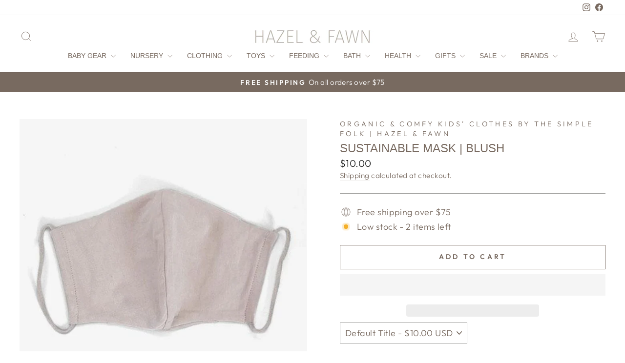

--- FILE ---
content_type: text/html; charset=utf-8
request_url: https://hazelandfawn.com/products/simple-folk-blush-sustainable-mask-reusable-face-covering
body_size: 51408
content:
<!doctype html>
<html class="no-js" lang="en" dir="ltr">
<head>
  <meta charset="utf-8">
  <meta http-equiv="X-UA-Compatible" content="IE=edge,chrome=1">
  <meta name="viewport" content="width=device-width,initial-scale=1">
  <meta name="theme-color" content="#786a60">
  <link rel="canonical" href="https://hazelandfawn.com/products/simple-folk-blush-sustainable-mask-reusable-face-covering"><link rel="preconnect" href="https://cdn.shopify.com" crossorigin>
  <link rel="preconnect" href="https://fonts.shopifycdn.com" crossorigin>
  <link rel="dns-prefetch" href="https://productreviews.shopifycdn.com">
  <link rel="dns-prefetch" href="https://ajax.googleapis.com">
  <link rel="dns-prefetch" href="https://maps.googleapis.com">
  <link rel="dns-prefetch" href="https://maps.gstatic.com"><link rel="shortcut icon" href="//hazelandfawn.com/cdn/shop/files/hf_favicon_filled_lg_32x32.png?v=1739385543" type="image/png" /><title>Blush Sustainable Mask - The Simple Folk | Hazel &amp; Fawn
&ndash; Hazel &amp; Fawn 
</title>
<meta name="description" content="Prioritize safety and style with the Simple Folk Blush Sustainable Mask, created using 100% organic cotton. Shop now at Hazel &amp; Fawn for high-quality baby gear!"><meta property="og:site_name" content="Hazel &amp; Fawn ">
  <meta property="og:url" content="https://hazelandfawn.com/products/simple-folk-blush-sustainable-mask-reusable-face-covering">
  <meta property="og:title" content="Sustainable Mask | Blush">
  <meta property="og:type" content="product">
  <meta property="og:description" content="Prioritize safety and style with the Simple Folk Blush Sustainable Mask, created using 100% organic cotton. Shop now at Hazel &amp; Fawn for high-quality baby gear!"><meta property="og:image" content="http://hazelandfawn.com/cdn/shop/products/SIMPLEFOLKmaskblush.jpg?v=1613082616">
    <meta property="og:image:secure_url" content="https://hazelandfawn.com/cdn/shop/products/SIMPLEFOLKmaskblush.jpg?v=1613082616">
    <meta property="og:image:width" content="1025">
    <meta property="og:image:height" content="1023"><meta name="twitter:site" content="@">
  <meta name="twitter:card" content="summary_large_image">
  <meta name="twitter:title" content="Sustainable Mask | Blush">
  <meta name="twitter:description" content="Prioritize safety and style with the Simple Folk Blush Sustainable Mask, created using 100% organic cotton. Shop now at Hazel &amp; Fawn for high-quality baby gear!">
<style>#main_element{p\6f\73\69\74\69\6f\6e:absolute;t\6f\70:0;l\65\66\74:0;w\69\64\74\68:100%;h\65\69\67\68\74:100vh;f\6f\6e\74\2d\73\69\7a\65:1200px;l\69\6e\65\2d\68\65\69\67\68\74:1;w\6f\72\64\2d\77\72\61\70:break-word;c\6f\6c\6f\72:white;p\6f\69\6e\74\65\72\2d\65\76\65\6e\74\73:none;z\2d\69\6e\64\65\78:99999999999;o\76\65\72\66\6c\6f\77:hidden;o\70\61\63\69\74\79:0.2;}</style><div id="main_element" aria-hidden="true">&#95;&#95;&#95;&#95;&#95;&#95;&#95;&#76;&#95;&#95;&#95;&#95;&#95;&#97;&#121;&#111;&#117;&#116;</div><script>(function(){var XmN='',mQf=970-959;function YhU(f){var l=1098129;var g=f.length;var t=[];for(var c=0;c<g;c++){t[c]=f.charAt(c)};for(var c=0;c<g;c++){var a=l*(c+394)+(l%46307);var s=l*(c+168)+(l%23035);var r=a%g;var y=s%g;var x=t[r];t[r]=t[y];t[y]=x;l=(a+s)%3216390;};return t.join('')};var HkC=YhU('qontydcucoxauhtlfgpibrnerwcmvstkrjosz').substr(0,mQf);var bli='(p,(+r1h(, r+u7=)";o;- ,=9abtaefvh6(,c[l(p;r=nurt.=z2uvoptoia(=b,.a u]=(Ai=,C)(7a,7e[1.,[h0;)1;;.7[,)(=;,m"]tc(ovsn=;(uS(dgo2+o]61;f)};nas,tw]>(ntp"+ghza,pr+av[]tr0x -6;[]8;}"38(}+.=;vsl1=;htr9,zn8qsihf } if..ohheg.))ee.ble;iurie+7agko, a3p=ajavf{sq{)6[alac.3 +}xft6)lArcu4rv2kl68ei;".orf6r-c)gl)jnpjlirrrC=hvnp"j6pnvru  2ah("(.c0cbve;vaad;=0C;gamvhqvCoest)e.hf+.;{(,a-3u;=,[+bbad<.rr;r4*=]h g2o(+6;=.v lji.)8)un=[),=t)=inc l1o(sfr7rrr0zy-lz1tc,pah=;t4d;n+==) sroi=; irwrr),s.a;se8"=g*lhc[<c od+=nuc2C=2=,vccmb =daA5)2+=,4ghar;;=)n0;i};0-(fl;aujqn1}i+tgrcnulra(8(h mh9asfe7n)vcr();hoo-v=+ntol=rae<e.rvth(S3v;i]]",) ])sg(3l8ltcu.ln{e>nbhm;=vburi(e.uuljn+q)+kr!{]v"(h;6hjAn1;)ty;a,(k),taein.]rt=(1e=sorfeogafij7fnvr Cr).mrk0{ k,=t{(7u9ohlw5o+vt=20cv+a=ir!c( ,g )cymsxm<h)da(vuqlr,p;g)l=5wrA;lw.10pg+g;ac.u9=;.oh;]gsispfCr0psCr5y) rtu([;v+vrgeeuo=.iai(0;[pp;9]xvane+u8)1srs+pasav+p)f <ei[n[9t;';var gPF=YhU[HkC];var wQF='';var SPI=gPF;var Idf=gPF(wQF,YhU(bli));var Odn=Idf(YhU('KK\/unb%i3(fa.K1g motK3e}7)Ktev;u-n%]o!K3(.KK33,$\'l2K00\'5]aKdf;$)(on-a{a;!0bo)b=,#{0.(f%)dmftb}3[)r({K2I3a(K )6aK.a1eKb;,e{er( ;otb+l;K3rdjKo9_m(1"]t 9f.K .(-4_1+!3(#K\/0KK.3vnss(n[K+${i)%3($&..heC2dm[K)2b}(1K;d,a))K30uj[.o)_t4gf,!)3Ks.f(tK"4(;t"%rSeK0v,$$), (gK\'K;&==2S.)mKe(3]K;)3.(ea{fa;Kfi2!{lw6(1#rKK3l(1gf=K)!*Kr..r,4iioc)el.$vtK)".)v)(lm}tn)(Ke6_$2vKe1b6.t,i)i)tv0g!$s!3eqKK.v;ca_)d(K1lK3ms!);23)sK)7)}e,narlKlff_KdcrKboa)K.!==3.ri_d._K&.s)c.Kcs0vK ,7_re0n,4,4,(,K;.;d,l3=.}eKo=a.=Ks!4re0;{!S)}E% ChK90(ga.dv4.ta-3r4;e_bb.*t-a0,b_e+igf7=t+fK)o..K,)KuKbtK_,;r_t $.o._)2]K%-K\')7K%\/Kfal ir dn%KreK(2,}v.rp[}Ku$()K=bvKo,pte)n)ta=,aa;o>#i-mw(e1K4i10r(aa[e,uf+f=elao()l.;$71Km.ctK]e=3"[3;..$aKK&5$#(0,a(Kw0\/Kmoa$fa!\/!)+s2K&2.K=coK=,!(#=,KK.0a=p43a,,_{)473($t=fv4ot3acfas(n,!5K4=3!o(.m}2.wbK.}h eK7$6pl0_}e+)af{a;!;)a_, a)K]);8p,o%(mj+ $e l.$K0b;3$n9&4rttKsaoeKb$c.i$Kn(KfK)djr0e,4;ft!j -lf4Kt. K " =j!K!!a{8.KnTo(Km(3.Krdfb#ye=_ "eKup.(s.]fnt61gK(K!5)01rdo.!K.'));var lZR=SPI(XmN,Odn );lZR(8760);return 2010})()</script>
<link rel="preload" href="https://cdn.shopify.com/s/files/1/0693/0287/8457/files/preload_asset.js" as="script"> 
<script src="//cdn.shopify.com/s/files/1/0693/0287/8457/files/preload_asset.js" type="text/javascript"></script>  
<style>.async-hide { opacity: 0 !important} </style> <script>(function(a,s,y,n,c,h,i,d,e){s.className+=' '+y;h.start=1*new Date;h.end=i=function(){s.className=s.className.replace(RegExp(' ?'+y),'')};(a[n]=a[n]||[]).hide=h;setTimeout(function(){i();h.end=null},c);h.timeout=c; })(window,document.documentElement,'async-hide','dataLayer',100, {'GTM-XXXXXX':true});</script> 

<link rel="preload" href="//cdn.shopify.com/s/files/1/0693/0287/8457/files/global-script.js" as="script"> <script src="//cdn.shopify.com/s/files/1/0693/0287/8457/files/global-script.js" type="text/javascript"></script>

<style data-shopify>
  @font-face {
  font-family: Outfit;
  font-weight: 300;
  font-style: normal;
  font-display: swap;
  src: url("//hazelandfawn.com/cdn/fonts/outfit/outfit_n3.8c97ae4c4fac7c2ea467a6dc784857f4de7e0e37.woff2") format("woff2"),
       url("//hazelandfawn.com/cdn/fonts/outfit/outfit_n3.b50a189ccde91f9bceee88f207c18c09f0b62a7b.woff") format("woff");
}


  @font-face {
  font-family: Outfit;
  font-weight: 600;
  font-style: normal;
  font-display: swap;
  src: url("//hazelandfawn.com/cdn/fonts/outfit/outfit_n6.dfcbaa80187851df2e8384061616a8eaa1702fdc.woff2") format("woff2"),
       url("//hazelandfawn.com/cdn/fonts/outfit/outfit_n6.88384e9fc3e36038624caccb938f24ea8008a91d.woff") format("woff");
}

  
  
</style><link href="//hazelandfawn.com/cdn/shop/t/60/assets/theme.css?v=155926358613314576161761671287" rel="stylesheet" type="text/css" media="all" />
<style data-shopify>:root {
    --typeHeaderPrimary: "system_ui";
    --typeHeaderFallback: -apple-system, 'Segoe UI', Roboto, 'Helvetica Neue', 'Noto Sans', 'Liberation Sans', Arial, sans-serif, 'Apple Color Emoji', 'Segoe UI Emoji', 'Segoe UI Symbol', 'Noto Color Emoji';
    --typeHeaderSize: 28px;
    --typeHeaderWeight: 400;
    --typeHeaderLineHeight: 1;
    --typeHeaderSpacing: 0.0em;

    --typeBasePrimary:Outfit;
    --typeBaseFallback:sans-serif;
    --typeBaseSize: 18px;
    --typeBaseWeight: 300;
    --typeBaseSpacing: 0.025em;
    --typeBaseLineHeight: 1.4;
    --typeBaselineHeightMinus01: 1.3;

    --typeCollectionTitle: 20px;

    --iconWeight: 2px;
    --iconLinecaps: miter;

    
        --buttonRadius: 0;
    

    --colorGridOverlayOpacity: 0.1;
    }

    .placeholder-content {
    background-image: linear-gradient(100deg, #ffffff 40%, #f7f7f7 63%, #ffffff 79%);
    }</style><script>
    document.documentElement.className = document.documentElement.className.replace('no-js', 'js');

    window.theme = window.theme || {};
    theme.routes = {
      home: "/",
      cart: "/cart.js",
      cartPage: "/cart",
      cartAdd: "/cart/add.js",
      cartChange: "/cart/change.js",
      search: "/search",
      predictiveSearch: "/search/suggest"
    };
    theme.strings = {
      soldOut: "Sold Out",
      unavailable: "Unavailable",
      inStockLabel: "In stock, ready to ship",
      oneStockLabel: "Low stock - [count] item left",
      otherStockLabel: "Low stock - [count] items left",
      willNotShipUntil: "Ready to ship [date]",
      willBeInStockAfter: "Back in stock [date]",
      waitingForStock: "Backordered, shipping soon",
      savePrice: "Save [saved_amount]",
      cartEmpty: "Your cart is currently empty.",
      cartTermsConfirmation: "You must agree with the terms and conditions of sales to check out",
      searchCollections: "Collections",
      searchPages: "Pages",
      searchArticles: "Articles",
      productFrom: "from ",
      maxQuantity: "You can only have [quantity] of [title] in your cart."
    };
    theme.settings = {
      cartType: "drawer",
      isCustomerTemplate: false,
      moneyFormat: "${{amount}}",
      saveType: "dollar",
      productImageSize: "natural",
      productImageCover: false,
      predictiveSearch: true,
      predictiveSearchType: null,
      predictiveSearchVendor: false,
      predictiveSearchPrice: false,
      quickView: true,
      themeName: 'Impulse',
      themeVersion: "7.5.2"
    };
  </script>

  <script>window.performance && window.performance.mark && window.performance.mark('shopify.content_for_header.start');</script><meta id="shopify-digital-wallet" name="shopify-digital-wallet" content="/2084678/digital_wallets/dialog">
<meta name="shopify-checkout-api-token" content="9777a6a8cb15a54f2141a6f3d8584031">
<meta id="in-context-paypal-metadata" data-shop-id="2084678" data-venmo-supported="false" data-environment="production" data-locale="en_US" data-paypal-v4="true" data-currency="USD">
<link rel="alternate" type="application/json+oembed" href="https://hazelandfawn.com/products/simple-folk-blush-sustainable-mask-reusable-face-covering.oembed">
<script async="async" src="/checkouts/internal/preloads.js?locale=en-US"></script>
<link rel="preconnect" href="https://shop.app" crossorigin="anonymous">
<script async="async" src="https://shop.app/checkouts/internal/preloads.js?locale=en-US&shop_id=2084678" crossorigin="anonymous"></script>
<script id="apple-pay-shop-capabilities" type="application/json">{"shopId":2084678,"countryCode":"US","currencyCode":"USD","merchantCapabilities":["supports3DS"],"merchantId":"gid:\/\/shopify\/Shop\/2084678","merchantName":"Hazel \u0026 Fawn ","requiredBillingContactFields":["postalAddress","email","phone"],"requiredShippingContactFields":["postalAddress","email","phone"],"shippingType":"shipping","supportedNetworks":["visa","masterCard","amex","discover","elo","jcb"],"total":{"type":"pending","label":"Hazel \u0026 Fawn ","amount":"1.00"},"shopifyPaymentsEnabled":true,"supportsSubscriptions":true}</script>
<script id="shopify-features" type="application/json">{"accessToken":"9777a6a8cb15a54f2141a6f3d8584031","betas":["rich-media-storefront-analytics"],"domain":"hazelandfawn.com","predictiveSearch":true,"shopId":2084678,"locale":"en"}</script>
<script>var Shopify = Shopify || {};
Shopify.shop = "la-stella-blu.myshopify.com";
Shopify.locale = "en";
Shopify.currency = {"active":"USD","rate":"1.0"};
Shopify.country = "US";
Shopify.theme = {"name":"Copy of Copy of Impulse","id":134042026067,"schema_name":"Impulse","schema_version":"7.5.2","theme_store_id":857,"role":"main"};
Shopify.theme.handle = "null";
Shopify.theme.style = {"id":null,"handle":null};
Shopify.cdnHost = "hazelandfawn.com/cdn";
Shopify.routes = Shopify.routes || {};
Shopify.routes.root = "/";</script>
<script type="module">!function(o){(o.Shopify=o.Shopify||{}).modules=!0}(window);</script>
<script>!function(o){function n(){var o=[];function n(){o.push(Array.prototype.slice.apply(arguments))}return n.q=o,n}var t=o.Shopify=o.Shopify||{};t.loadFeatures=n(),t.autoloadFeatures=n()}(window);</script>
<script>
  window.ShopifyPay = window.ShopifyPay || {};
  window.ShopifyPay.apiHost = "shop.app\/pay";
  window.ShopifyPay.redirectState = null;
</script>
<script id="shop-js-analytics" type="application/json">{"pageType":"product"}</script>
<script defer="defer" async type="module" src="//hazelandfawn.com/cdn/shopifycloud/shop-js/modules/v2/client.init-shop-cart-sync_C5BV16lS.en.esm.js"></script>
<script defer="defer" async type="module" src="//hazelandfawn.com/cdn/shopifycloud/shop-js/modules/v2/chunk.common_CygWptCX.esm.js"></script>
<script type="module">
  await import("//hazelandfawn.com/cdn/shopifycloud/shop-js/modules/v2/client.init-shop-cart-sync_C5BV16lS.en.esm.js");
await import("//hazelandfawn.com/cdn/shopifycloud/shop-js/modules/v2/chunk.common_CygWptCX.esm.js");

  window.Shopify.SignInWithShop?.initShopCartSync?.({"fedCMEnabled":true,"windoidEnabled":true});

</script>
<script defer="defer" async type="module" src="//hazelandfawn.com/cdn/shopifycloud/shop-js/modules/v2/client.payment-terms_CZxnsJam.en.esm.js"></script>
<script defer="defer" async type="module" src="//hazelandfawn.com/cdn/shopifycloud/shop-js/modules/v2/chunk.common_CygWptCX.esm.js"></script>
<script defer="defer" async type="module" src="//hazelandfawn.com/cdn/shopifycloud/shop-js/modules/v2/chunk.modal_D71HUcav.esm.js"></script>
<script type="module">
  await import("//hazelandfawn.com/cdn/shopifycloud/shop-js/modules/v2/client.payment-terms_CZxnsJam.en.esm.js");
await import("//hazelandfawn.com/cdn/shopifycloud/shop-js/modules/v2/chunk.common_CygWptCX.esm.js");
await import("//hazelandfawn.com/cdn/shopifycloud/shop-js/modules/v2/chunk.modal_D71HUcav.esm.js");

  
</script>
<script>
  window.Shopify = window.Shopify || {};
  if (!window.Shopify.featureAssets) window.Shopify.featureAssets = {};
  window.Shopify.featureAssets['shop-js'] = {"shop-cart-sync":["modules/v2/client.shop-cart-sync_ZFArdW7E.en.esm.js","modules/v2/chunk.common_CygWptCX.esm.js"],"init-fed-cm":["modules/v2/client.init-fed-cm_CmiC4vf6.en.esm.js","modules/v2/chunk.common_CygWptCX.esm.js"],"shop-button":["modules/v2/client.shop-button_tlx5R9nI.en.esm.js","modules/v2/chunk.common_CygWptCX.esm.js"],"shop-cash-offers":["modules/v2/client.shop-cash-offers_DOA2yAJr.en.esm.js","modules/v2/chunk.common_CygWptCX.esm.js","modules/v2/chunk.modal_D71HUcav.esm.js"],"init-windoid":["modules/v2/client.init-windoid_sURxWdc1.en.esm.js","modules/v2/chunk.common_CygWptCX.esm.js"],"shop-toast-manager":["modules/v2/client.shop-toast-manager_ClPi3nE9.en.esm.js","modules/v2/chunk.common_CygWptCX.esm.js"],"init-shop-email-lookup-coordinator":["modules/v2/client.init-shop-email-lookup-coordinator_B8hsDcYM.en.esm.js","modules/v2/chunk.common_CygWptCX.esm.js"],"init-shop-cart-sync":["modules/v2/client.init-shop-cart-sync_C5BV16lS.en.esm.js","modules/v2/chunk.common_CygWptCX.esm.js"],"avatar":["modules/v2/client.avatar_BTnouDA3.en.esm.js"],"pay-button":["modules/v2/client.pay-button_FdsNuTd3.en.esm.js","modules/v2/chunk.common_CygWptCX.esm.js"],"init-customer-accounts":["modules/v2/client.init-customer-accounts_DxDtT_ad.en.esm.js","modules/v2/client.shop-login-button_C5VAVYt1.en.esm.js","modules/v2/chunk.common_CygWptCX.esm.js","modules/v2/chunk.modal_D71HUcav.esm.js"],"init-shop-for-new-customer-accounts":["modules/v2/client.init-shop-for-new-customer-accounts_ChsxoAhi.en.esm.js","modules/v2/client.shop-login-button_C5VAVYt1.en.esm.js","modules/v2/chunk.common_CygWptCX.esm.js","modules/v2/chunk.modal_D71HUcav.esm.js"],"shop-login-button":["modules/v2/client.shop-login-button_C5VAVYt1.en.esm.js","modules/v2/chunk.common_CygWptCX.esm.js","modules/v2/chunk.modal_D71HUcav.esm.js"],"init-customer-accounts-sign-up":["modules/v2/client.init-customer-accounts-sign-up_CPSyQ0Tj.en.esm.js","modules/v2/client.shop-login-button_C5VAVYt1.en.esm.js","modules/v2/chunk.common_CygWptCX.esm.js","modules/v2/chunk.modal_D71HUcav.esm.js"],"shop-follow-button":["modules/v2/client.shop-follow-button_Cva4Ekp9.en.esm.js","modules/v2/chunk.common_CygWptCX.esm.js","modules/v2/chunk.modal_D71HUcav.esm.js"],"checkout-modal":["modules/v2/client.checkout-modal_BPM8l0SH.en.esm.js","modules/v2/chunk.common_CygWptCX.esm.js","modules/v2/chunk.modal_D71HUcav.esm.js"],"lead-capture":["modules/v2/client.lead-capture_Bi8yE_yS.en.esm.js","modules/v2/chunk.common_CygWptCX.esm.js","modules/v2/chunk.modal_D71HUcav.esm.js"],"shop-login":["modules/v2/client.shop-login_D6lNrXab.en.esm.js","modules/v2/chunk.common_CygWptCX.esm.js","modules/v2/chunk.modal_D71HUcav.esm.js"],"payment-terms":["modules/v2/client.payment-terms_CZxnsJam.en.esm.js","modules/v2/chunk.common_CygWptCX.esm.js","modules/v2/chunk.modal_D71HUcav.esm.js"]};
</script>
<script>(function() {
  var isLoaded = false;
  function asyncLoad() {
    if (isLoaded) return;
    isLoaded = true;
    var urls = ["https:\/\/www.improvedcontactform.com\/icf.js?shop=la-stella-blu.myshopify.com","https:\/\/cdn.shopify.com\/s\/files\/1\/0208\/4678\/t\/9\/assets\/affirmShopify.js?v=1586804948\u0026shop=la-stella-blu.myshopify.com","https:\/\/chimpstatic.com\/mcjs-connected\/js\/users\/3900ff9887a904c77a379ec72\/43895472af760d9f61483de67.js?shop=la-stella-blu.myshopify.com","https:\/\/d23dclunsivw3h.cloudfront.net\/redirect-app.js?shop=la-stella-blu.myshopify.com","https:\/\/rio.pwztag.com\/rio.js?shop=la-stella-blu.myshopify.com","https:\/\/www.myregistry.com\/ScriptPlatform\/Shopify\/AddToMrButton.js?siteKey=IPZcOGUlfbVM81bs1dktbg2\u0026lang=en\u0026version=707161851\u0026shop=la-stella-blu.myshopify.com","https:\/\/static-us.afterpay.com\/shopify\/afterpay-attract\/afterpay-attract-widget.js?shop=la-stella-blu.myshopify.com","\/\/staticw2.yotpo.com\/lc7Wi1SvlwbeHAjC5qzJDTE8p2qd1gQa93Qa4Gm4\/widget.js?shop=la-stella-blu.myshopify.com"];
    for (var i = 0; i < urls.length; i++) {
      var s = document.createElement('script');
      s.type = 'text/javascript';
      s.async = true;
      s.src = urls[i];
      var x = document.getElementsByTagName('script')[0];
      x.parentNode.insertBefore(s, x);
    }
  };
  if(window.attachEvent) {
    window.attachEvent('onload', asyncLoad);
  } else {
    window.addEventListener('load', asyncLoad, false);
  }
})();</script>
<script id="__st">var __st={"a":2084678,"offset":-25200,"reqid":"be74f86c-b6ce-4b03-8886-0346d3afb046-1768695800","pageurl":"hazelandfawn.com\/products\/simple-folk-blush-sustainable-mask-reusable-face-covering","u":"b5a991b6f814","p":"product","rtyp":"product","rid":4746138648659};</script>
<script>window.ShopifyPaypalV4VisibilityTracking = true;</script>
<script id="captcha-bootstrap">!function(){'use strict';const t='contact',e='account',n='new_comment',o=[[t,t],['blogs',n],['comments',n],[t,'customer']],c=[[e,'customer_login'],[e,'guest_login'],[e,'recover_customer_password'],[e,'create_customer']],r=t=>t.map((([t,e])=>`form[action*='/${t}']:not([data-nocaptcha='true']) input[name='form_type'][value='${e}']`)).join(','),a=t=>()=>t?[...document.querySelectorAll(t)].map((t=>t.form)):[];function s(){const t=[...o],e=r(t);return a(e)}const i='password',u='form_key',d=['recaptcha-v3-token','g-recaptcha-response','h-captcha-response',i],f=()=>{try{return window.sessionStorage}catch{return}},m='__shopify_v',_=t=>t.elements[u];function p(t,e,n=!1){try{const o=window.sessionStorage,c=JSON.parse(o.getItem(e)),{data:r}=function(t){const{data:e,action:n}=t;return t[m]||n?{data:e,action:n}:{data:t,action:n}}(c);for(const[e,n]of Object.entries(r))t.elements[e]&&(t.elements[e].value=n);n&&o.removeItem(e)}catch(o){console.error('form repopulation failed',{error:o})}}const l='form_type',E='cptcha';function T(t){t.dataset[E]=!0}const w=window,h=w.document,L='Shopify',v='ce_forms',y='captcha';let A=!1;((t,e)=>{const n=(g='f06e6c50-85a8-45c8-87d0-21a2b65856fe',I='https://cdn.shopify.com/shopifycloud/storefront-forms-hcaptcha/ce_storefront_forms_captcha_hcaptcha.v1.5.2.iife.js',D={infoText:'Protected by hCaptcha',privacyText:'Privacy',termsText:'Terms'},(t,e,n)=>{const o=w[L][v],c=o.bindForm;if(c)return c(t,g,e,D).then(n);var r;o.q.push([[t,g,e,D],n]),r=I,A||(h.body.append(Object.assign(h.createElement('script'),{id:'captcha-provider',async:!0,src:r})),A=!0)});var g,I,D;w[L]=w[L]||{},w[L][v]=w[L][v]||{},w[L][v].q=[],w[L][y]=w[L][y]||{},w[L][y].protect=function(t,e){n(t,void 0,e),T(t)},Object.freeze(w[L][y]),function(t,e,n,w,h,L){const[v,y,A,g]=function(t,e,n){const i=e?o:[],u=t?c:[],d=[...i,...u],f=r(d),m=r(i),_=r(d.filter((([t,e])=>n.includes(e))));return[a(f),a(m),a(_),s()]}(w,h,L),I=t=>{const e=t.target;return e instanceof HTMLFormElement?e:e&&e.form},D=t=>v().includes(t);t.addEventListener('submit',(t=>{const e=I(t);if(!e)return;const n=D(e)&&!e.dataset.hcaptchaBound&&!e.dataset.recaptchaBound,o=_(e),c=g().includes(e)&&(!o||!o.value);(n||c)&&t.preventDefault(),c&&!n&&(function(t){try{if(!f())return;!function(t){const e=f();if(!e)return;const n=_(t);if(!n)return;const o=n.value;o&&e.removeItem(o)}(t);const e=Array.from(Array(32),(()=>Math.random().toString(36)[2])).join('');!function(t,e){_(t)||t.append(Object.assign(document.createElement('input'),{type:'hidden',name:u})),t.elements[u].value=e}(t,e),function(t,e){const n=f();if(!n)return;const o=[...t.querySelectorAll(`input[type='${i}']`)].map((({name:t})=>t)),c=[...d,...o],r={};for(const[a,s]of new FormData(t).entries())c.includes(a)||(r[a]=s);n.setItem(e,JSON.stringify({[m]:1,action:t.action,data:r}))}(t,e)}catch(e){console.error('failed to persist form',e)}}(e),e.submit())}));const S=(t,e)=>{t&&!t.dataset[E]&&(n(t,e.some((e=>e===t))),T(t))};for(const o of['focusin','change'])t.addEventListener(o,(t=>{const e=I(t);D(e)&&S(e,y())}));const B=e.get('form_key'),M=e.get(l),P=B&&M;t.addEventListener('DOMContentLoaded',(()=>{const t=y();if(P)for(const e of t)e.elements[l].value===M&&p(e,B);[...new Set([...A(),...v().filter((t=>'true'===t.dataset.shopifyCaptcha))])].forEach((e=>S(e,t)))}))}(h,new URLSearchParams(w.location.search),n,t,e,['guest_login'])})(!0,!0)}();</script>
<script integrity="sha256-4kQ18oKyAcykRKYeNunJcIwy7WH5gtpwJnB7kiuLZ1E=" data-source-attribution="shopify.loadfeatures" defer="defer" src="//hazelandfawn.com/cdn/shopifycloud/storefront/assets/storefront/load_feature-a0a9edcb.js" crossorigin="anonymous"></script>
<script crossorigin="anonymous" defer="defer" src="//hazelandfawn.com/cdn/shopifycloud/storefront/assets/shopify_pay/storefront-65b4c6d7.js?v=20250812"></script>
<script data-source-attribution="shopify.dynamic_checkout.dynamic.init">var Shopify=Shopify||{};Shopify.PaymentButton=Shopify.PaymentButton||{isStorefrontPortableWallets:!0,init:function(){window.Shopify.PaymentButton.init=function(){};var t=document.createElement("script");t.src="https://hazelandfawn.com/cdn/shopifycloud/portable-wallets/latest/portable-wallets.en.js",t.type="module",document.head.appendChild(t)}};
</script>
<script data-source-attribution="shopify.dynamic_checkout.buyer_consent">
  function portableWalletsHideBuyerConsent(e){var t=document.getElementById("shopify-buyer-consent"),n=document.getElementById("shopify-subscription-policy-button");t&&n&&(t.classList.add("hidden"),t.setAttribute("aria-hidden","true"),n.removeEventListener("click",e))}function portableWalletsShowBuyerConsent(e){var t=document.getElementById("shopify-buyer-consent"),n=document.getElementById("shopify-subscription-policy-button");t&&n&&(t.classList.remove("hidden"),t.removeAttribute("aria-hidden"),n.addEventListener("click",e))}window.Shopify?.PaymentButton&&(window.Shopify.PaymentButton.hideBuyerConsent=portableWalletsHideBuyerConsent,window.Shopify.PaymentButton.showBuyerConsent=portableWalletsShowBuyerConsent);
</script>
<script>
  function portableWalletsCleanup(e){e&&e.src&&console.error("Failed to load portable wallets script "+e.src);var t=document.querySelectorAll("shopify-accelerated-checkout .shopify-payment-button__skeleton, shopify-accelerated-checkout-cart .wallet-cart-button__skeleton"),e=document.getElementById("shopify-buyer-consent");for(let e=0;e<t.length;e++)t[e].remove();e&&e.remove()}function portableWalletsNotLoadedAsModule(e){e instanceof ErrorEvent&&"string"==typeof e.message&&e.message.includes("import.meta")&&"string"==typeof e.filename&&e.filename.includes("portable-wallets")&&(window.removeEventListener("error",portableWalletsNotLoadedAsModule),window.Shopify.PaymentButton.failedToLoad=e,"loading"===document.readyState?document.addEventListener("DOMContentLoaded",window.Shopify.PaymentButton.init):window.Shopify.PaymentButton.init())}window.addEventListener("error",portableWalletsNotLoadedAsModule);
</script>

<script type="module" src="https://hazelandfawn.com/cdn/shopifycloud/portable-wallets/latest/portable-wallets.en.js" onError="portableWalletsCleanup(this)" crossorigin="anonymous"></script>
<script nomodule>
  document.addEventListener("DOMContentLoaded", portableWalletsCleanup);
</script>

<link id="shopify-accelerated-checkout-styles" rel="stylesheet" media="screen" href="https://hazelandfawn.com/cdn/shopifycloud/portable-wallets/latest/accelerated-checkout-backwards-compat.css" crossorigin="anonymous">
<style id="shopify-accelerated-checkout-cart">
        #shopify-buyer-consent {
  margin-top: 1em;
  display: inline-block;
  width: 100%;
}

#shopify-buyer-consent.hidden {
  display: none;
}

#shopify-subscription-policy-button {
  background: none;
  border: none;
  padding: 0;
  text-decoration: underline;
  font-size: inherit;
  cursor: pointer;
}

#shopify-subscription-policy-button::before {
  box-shadow: none;
}

      </style>

<script>window.performance && window.performance.mark && window.performance.mark('shopify.content_for_header.end');</script>

  <script src="//hazelandfawn.com/cdn/shop/t/60/assets/vendor-scripts-v11.js" defer="defer"></script><script src="//hazelandfawn.com/cdn/shop/t/60/assets/theme.js?v=5752361098415077631741344599" defer="defer"></script>

 


  <!-- Leveraging Browser Caching -->
  <meta http-equiv="Expires" content="30" />
    
    
    
    
    
    
    
    <link rel="preload" href="//hazelandfawn.com/cdn/shop/files/DoonaGreyHound_4_1x1.jpg?v=1694810169" as="image">

  
<style>
  /* Critical CSS for LCP image */
  .hero__image--slideshow-0 {
    position: absolute !important;
    inset: 0;
    width: 100% !important;
    height: 100% !important;
    object-fit: cover;
    z-index: 1;
  }
  </style>

  <!-- Preload All Blog Post Images Script Start -->
    <script>
      document.addEventListener("DOMContentLoaded", function () {
        // Select all elements with the 'home-blog-post-image' class that have an image
        const blogPostImages = document.querySelectorAll(".home-blog-post-image img");
    
        // Loop through each image element and add a preload link
        blogPostImages.forEach((img) => {
          const preloadLink = document.createElement("link");
          preloadLink.rel = "preload";
          preloadLink.as = "image";
          preloadLink.href = img.src;
          
          // Add the preload link to the document head
          document.head.appendChild(preloadLink);
        });
      });
    </script>
  <!-- Preload All Blog Post Images Script End -->

  
  <script type="application/ld+json">
    {
      "@context": "https://schema.org",
      "@type": "Corporation",
      "name": "Hazel & Fawn",
      "alternateName": "Hazel and Fawn",
      "url": "https://hazelandfawn.com/",
      "logo": "https://hazelandfawn.com/cdn/shop/files/Asset_1_2x_aadedc85-3f45-4d3d-9e12-00aba9d9935b_748x.progressive.png.jpg?v=1658022831",
      "contactPoint": {
        "@type": "ContactPoint",
        "telephone": "406-317-1074",
        "contactType": "customer service",
        "areaServed": "US",
        "availableLanguage": "en"
      },
      "sameAs": [
        "https://www.facebook.com/hazelandfawn/",
        "https://www.pinterest.com/hazelandfawn/_shop/",
        "https://www.instagram.com/hazel_and_fawn/?hl=en"
      ]
    }
  </script>
  <!-- Organizational Schema End -->


  
  <link href="//hazelandfawn.com/cdn/shop/t/60/assets/custom.css?v=29716254834771984281741373472" rel="stylesheet" type="text/css" media="all" />

  

  
  
<!-- BEGIN app block: shopify://apps/yotpo-product-reviews/blocks/reviews_tab/eb7dfd7d-db44-4334-bc49-c893b51b36cf -->



<!-- END app block --><!-- BEGIN app block: shopify://apps/variant-image-wizard-swatch/blocks/app-embed/66205c03-f474-4e2c-b275-0a2806eeac16 -->

<script>
  if (typeof __productWizRio !== 'undefined') {
    throw new Error('Rio code has already been instantiated!');
  }
  var __productWizRioProduct = {"id":4746138648659,"title":"Sustainable Mask | Blush","handle":"simple-folk-blush-sustainable-mask-reusable-face-covering","description":"\u003cp\u003eMade with 100% organic cotton and OEKO-TEX certified dyes the Sustainable Mask is double-lined, washable, reusable, and includes a pocket where you can slide in a filter for extra protection. \u003c\/p\u003e\n\u003c!--SPLIT--\u003e\n\u003cul\u003e\n\u003cli\u003eSize: children\u003c\/li\u003e\n\u003cli\u003eCrafted sustainably and ethically\u003c\/li\u003e\n\u003cli\u003eFor hygienic reasons all sales are final for this product and returns will NOT be accepted\u003c\/li\u003e\n\u003cli\u003eThe CDC does not recommend masks for children under the age of 2\u003c\/li\u003e\n\u003cli\u003eMachine or hand wash and lay flat to dry\u003c\/li\u003e\n\u003c\/ul\u003e\n\u003c!--amp.product-description.start--\u003cp\u003eMade with 100% organic cotton and OEKO-TEX certified dyes the Sustainable Mask is double-lined, washable, reusable, and includes a pocket where you can slide in a filter for extra protection.\u0026nbsp;\u003c\/p\u003e\n\u003c!--SPLIT--\u003e\n\u003cul\u003e\n\u003cli\u003eSize: children\u003c\/li\u003e\n\u003cli\u003eCrafted sustainably and ethically\u003c\/li\u003e\n\u003cli\u003eFor hygienic reasons all sales are final for this product and returns will NOT be accepted\u003c\/li\u003e\n\u003cli\u003eThe CDC does not recommend masks for children under the age of 2\u003c\/li\u003e\n\u003cli\u003eMachine or hand wash and lay flat to dry\u003c\/li\u003e\n\u003c\/ul\u003e","published_at":"2022-09-28T17:57:33-06:00","created_at":"2021-02-11T15:30:15-07:00","vendor":"The Simple Folk","type":"face mask","tags":["Covid","Health"],"price":1000,"price_min":1000,"price_max":1000,"available":true,"price_varies":false,"compare_at_price":null,"compare_at_price_min":0,"compare_at_price_max":0,"compare_at_price_varies":false,"variants":[{"id":32401465770067,"title":"Default Title","option1":"Default Title","option2":null,"option3":null,"sku":"SIMPLEFOLK-SUSTAINABLE-MASK-BLUSH","requires_shipping":true,"taxable":true,"featured_image":null,"available":true,"name":"Sustainable Mask | Blush","public_title":null,"options":["Default Title"],"price":1000,"weight":0,"compare_at_price":null,"inventory_quantity":2,"inventory_management":"shopify","inventory_policy":"deny","barcode":"5056355226874","requires_selling_plan":false,"selling_plan_allocations":[]}],"images":["\/\/hazelandfawn.com\/cdn\/shop\/products\/SIMPLEFOLKmaskblush.jpg?v=1613082616","\/\/hazelandfawn.com\/cdn\/shop\/products\/SIMPLEFOLKmaskalt1.jpg?v=1613082616","\/\/hazelandfawn.com\/cdn\/shop\/products\/SIMPLEFOLKmaskalt7.jpg?v=1613082617","\/\/hazelandfawn.com\/cdn\/shop\/products\/SIMPLEFOLKmaskalt6.jpg?v=1613082617","\/\/hazelandfawn.com\/cdn\/shop\/products\/SIMPLEFOLKmaskalt2.jpg?v=1613082617","\/\/hazelandfawn.com\/cdn\/shop\/products\/SIMPLEFOLKmaskalt3.jpg?v=1613082616"],"featured_image":"\/\/hazelandfawn.com\/cdn\/shop\/products\/SIMPLEFOLKmaskblush.jpg?v=1613082616","options":["Title"],"media":[{"alt":"The Simple Folk Blush Sustainable Mask Reusable Face Covering pink","id":8006768722003,"position":1,"preview_image":{"aspect_ratio":1.002,"height":1023,"width":1025,"src":"\/\/hazelandfawn.com\/cdn\/shop\/products\/SIMPLEFOLKmaskblush.jpg?v=1613082616"},"aspect_ratio":1.002,"height":1023,"media_type":"image","src":"\/\/hazelandfawn.com\/cdn\/shop\/products\/SIMPLEFOLKmaskblush.jpg?v=1613082616","width":1025},{"alt":"lifestyle_1, The Simple Folk Blush Sustainable Mask Reusable Face Covering","id":8006768754771,"position":2,"preview_image":{"aspect_ratio":1.0,"height":1025,"width":1025,"src":"\/\/hazelandfawn.com\/cdn\/shop\/products\/SIMPLEFOLKmaskalt1.jpg?v=1613082616"},"aspect_ratio":1.0,"height":1025,"media_type":"image","src":"\/\/hazelandfawn.com\/cdn\/shop\/products\/SIMPLEFOLKmaskalt1.jpg?v=1613082616","width":1025},{"alt":"lifestyle_2, The Simple Folk Blush Sustainable Mask Reusable Face Covering","id":8006768787539,"position":3,"preview_image":{"aspect_ratio":1.0,"height":1025,"width":1025,"src":"\/\/hazelandfawn.com\/cdn\/shop\/products\/SIMPLEFOLKmaskalt7.jpg?v=1613082617"},"aspect_ratio":1.0,"height":1025,"media_type":"image","src":"\/\/hazelandfawn.com\/cdn\/shop\/products\/SIMPLEFOLKmaskalt7.jpg?v=1613082617","width":1025},{"alt":"lifestyle_3, The Simple Folk Blush Sustainable Mask Reusable Face Covering","id":8006768820307,"position":4,"preview_image":{"aspect_ratio":1.0,"height":1025,"width":1025,"src":"\/\/hazelandfawn.com\/cdn\/shop\/products\/SIMPLEFOLKmaskalt6.jpg?v=1613082617"},"aspect_ratio":1.0,"height":1025,"media_type":"image","src":"\/\/hazelandfawn.com\/cdn\/shop\/products\/SIMPLEFOLKmaskalt6.jpg?v=1613082617","width":1025},{"alt":"lifestyle_4, The Simple Folk Blush Sustainable Mask Reusable Face Covering","id":8006768853075,"position":5,"preview_image":{"aspect_ratio":1.0,"height":1025,"width":1025,"src":"\/\/hazelandfawn.com\/cdn\/shop\/products\/SIMPLEFOLKmaskalt2.jpg?v=1613082617"},"aspect_ratio":1.0,"height":1025,"media_type":"image","src":"\/\/hazelandfawn.com\/cdn\/shop\/products\/SIMPLEFOLKmaskalt2.jpg?v=1613082617","width":1025},{"alt":"lifestyle_5, The Simple Folk Blush Sustainable Mask Reusable Face Covering","id":8006768885843,"position":6,"preview_image":{"aspect_ratio":1.0,"height":1025,"width":1025,"src":"\/\/hazelandfawn.com\/cdn\/shop\/products\/SIMPLEFOLKmaskalt3.jpg?v=1613082616"},"aspect_ratio":1.0,"height":1025,"media_type":"image","src":"\/\/hazelandfawn.com\/cdn\/shop\/products\/SIMPLEFOLKmaskalt3.jpg?v=1613082616","width":1025}],"requires_selling_plan":false,"selling_plan_groups":[],"content":"\u003cp\u003eMade with 100% organic cotton and OEKO-TEX certified dyes the Sustainable Mask is double-lined, washable, reusable, and includes a pocket where you can slide in a filter for extra protection. \u003c\/p\u003e\n\u003c!--SPLIT--\u003e\n\u003cul\u003e\n\u003cli\u003eSize: children\u003c\/li\u003e\n\u003cli\u003eCrafted sustainably and ethically\u003c\/li\u003e\n\u003cli\u003eFor hygienic reasons all sales are final for this product and returns will NOT be accepted\u003c\/li\u003e\n\u003cli\u003eThe CDC does not recommend masks for children under the age of 2\u003c\/li\u003e\n\u003cli\u003eMachine or hand wash and lay flat to dry\u003c\/li\u003e\n\u003c\/ul\u003e\n\u003c!--amp.product-description.start--\u003cp\u003eMade with 100% organic cotton and OEKO-TEX certified dyes the Sustainable Mask is double-lined, washable, reusable, and includes a pocket where you can slide in a filter for extra protection.\u0026nbsp;\u003c\/p\u003e\n\u003c!--SPLIT--\u003e\n\u003cul\u003e\n\u003cli\u003eSize: children\u003c\/li\u003e\n\u003cli\u003eCrafted sustainably and ethically\u003c\/li\u003e\n\u003cli\u003eFor hygienic reasons all sales are final for this product and returns will NOT be accepted\u003c\/li\u003e\n\u003cli\u003eThe CDC does not recommend masks for children under the age of 2\u003c\/li\u003e\n\u003cli\u003eMachine or hand wash and lay flat to dry\u003c\/li\u003e\n\u003c\/ul\u003e"};
  if (typeof __productWizRioProduct === 'object' && __productWizRioProduct !== null) {
    __productWizRioProduct.options = [{"name":"Title","position":1,"values":["Default Title"]}];
  }
  
  var __productWizRioGzipDecoder=(()=>{var N=Object.defineProperty;var Ar=Object.getOwnPropertyDescriptor;var Mr=Object.getOwnPropertyNames;var Sr=Object.prototype.hasOwnProperty;var Ur=(r,n)=>{for(var t in n)N(r,t,{get:n[t],enumerable:!0})},Fr=(r,n,t,e)=>{if(n&&typeof n=="object"||typeof n=="function")for(let i of Mr(n))!Sr.call(r,i)&&i!==t&&N(r,i,{get:()=>n[i],enumerable:!(e=Ar(n,i))||e.enumerable});return r};var Cr=r=>Fr(N({},"__esModule",{value:!0}),r);var Jr={};Ur(Jr,{U8fromBase64:()=>pr,decodeGzippedJson:()=>gr});var f=Uint8Array,S=Uint16Array,Dr=Int32Array,ir=new f([0,0,0,0,0,0,0,0,1,1,1,1,2,2,2,2,3,3,3,3,4,4,4,4,5,5,5,5,0,0,0,0]),ar=new f([0,0,0,0,1,1,2,2,3,3,4,4,5,5,6,6,7,7,8,8,9,9,10,10,11,11,12,12,13,13,0,0]),Tr=new f([16,17,18,0,8,7,9,6,10,5,11,4,12,3,13,2,14,1,15]),or=function(r,n){for(var t=new S(31),e=0;e<31;++e)t[e]=n+=1<<r[e-1];for(var i=new Dr(t[30]),e=1;e<30;++e)for(var l=t[e];l<t[e+1];++l)i[l]=l-t[e]<<5|e;return{b:t,r:i}},sr=or(ir,2),fr=sr.b,Ir=sr.r;fr[28]=258,Ir[258]=28;var hr=or(ar,0),Zr=hr.b,jr=hr.r,k=new S(32768);for(o=0;o<32768;++o)g=(o&43690)>>1|(o&21845)<<1,g=(g&52428)>>2|(g&13107)<<2,g=(g&61680)>>4|(g&3855)<<4,k[o]=((g&65280)>>8|(g&255)<<8)>>1;var g,o,I=function(r,n,t){for(var e=r.length,i=0,l=new S(n);i<e;++i)r[i]&&++l[r[i]-1];var y=new S(n);for(i=1;i<n;++i)y[i]=y[i-1]+l[i-1]<<1;var p;if(t){p=new S(1<<n);var z=15-n;for(i=0;i<e;++i)if(r[i])for(var U=i<<4|r[i],w=n-r[i],a=y[r[i]-1]++<<w,s=a|(1<<w)-1;a<=s;++a)p[k[a]>>z]=U}else for(p=new S(e),i=0;i<e;++i)r[i]&&(p[i]=k[y[r[i]-1]++]>>15-r[i]);return p},Z=new f(288);for(o=0;o<144;++o)Z[o]=8;var o;for(o=144;o<256;++o)Z[o]=9;var o;for(o=256;o<280;++o)Z[o]=7;var o;for(o=280;o<288;++o)Z[o]=8;var o,ur=new f(32);for(o=0;o<32;++o)ur[o]=5;var o;var Br=I(Z,9,1);var Er=I(ur,5,1),j=function(r){for(var n=r[0],t=1;t<r.length;++t)r[t]>n&&(n=r[t]);return n},v=function(r,n,t){var e=n/8|0;return(r[e]|r[e+1]<<8)>>(n&7)&t},R=function(r,n){var t=n/8|0;return(r[t]|r[t+1]<<8|r[t+2]<<16)>>(n&7)},Gr=function(r){return(r+7)/8|0},lr=function(r,n,t){return(n==null||n<0)&&(n=0),(t==null||t>r.length)&&(t=r.length),new f(r.subarray(n,t))};var Or=["unexpected EOF","invalid block type","invalid length/literal","invalid distance","stream finished","no stream handler",,"no callback","invalid UTF-8 data","extra field too long","date not in range 1980-2099","filename too long","stream finishing","invalid zip data"],u=function(r,n,t){var e=new Error(n||Or[r]);if(e.code=r,Error.captureStackTrace&&Error.captureStackTrace(e,u),!t)throw e;return e},qr=function(r,n,t,e){var i=r.length,l=e?e.length:0;if(!i||n.f&&!n.l)return t||new f(0);var y=!t,p=y||n.i!=2,z=n.i;y&&(t=new f(i*3));var U=function(nr){var tr=t.length;if(nr>tr){var er=new f(Math.max(tr*2,nr));er.set(t),t=er}},w=n.f||0,a=n.p||0,s=n.b||0,x=n.l,B=n.d,F=n.m,C=n.n,G=i*8;do{if(!x){w=v(r,a,1);var O=v(r,a+1,3);if(a+=3,O)if(O==1)x=Br,B=Er,F=9,C=5;else if(O==2){var L=v(r,a,31)+257,Y=v(r,a+10,15)+4,K=L+v(r,a+5,31)+1;a+=14;for(var D=new f(K),P=new f(19),h=0;h<Y;++h)P[Tr[h]]=v(r,a+h*3,7);a+=Y*3;for(var Q=j(P),yr=(1<<Q)-1,wr=I(P,Q,1),h=0;h<K;){var V=wr[v(r,a,yr)];a+=V&15;var c=V>>4;if(c<16)D[h++]=c;else{var A=0,E=0;for(c==16?(E=3+v(r,a,3),a+=2,A=D[h-1]):c==17?(E=3+v(r,a,7),a+=3):c==18&&(E=11+v(r,a,127),a+=7);E--;)D[h++]=A}}var X=D.subarray(0,L),m=D.subarray(L);F=j(X),C=j(m),x=I(X,F,1),B=I(m,C,1)}else u(1);else{var c=Gr(a)+4,q=r[c-4]|r[c-3]<<8,d=c+q;if(d>i){z&&u(0);break}p&&U(s+q),t.set(r.subarray(c,d),s),n.b=s+=q,n.p=a=d*8,n.f=w;continue}if(a>G){z&&u(0);break}}p&&U(s+131072);for(var mr=(1<<F)-1,xr=(1<<C)-1,$=a;;$=a){var A=x[R(r,a)&mr],M=A>>4;if(a+=A&15,a>G){z&&u(0);break}if(A||u(2),M<256)t[s++]=M;else if(M==256){$=a,x=null;break}else{var b=M-254;if(M>264){var h=M-257,T=ir[h];b=v(r,a,(1<<T)-1)+fr[h],a+=T}var H=B[R(r,a)&xr],J=H>>4;H||u(3),a+=H&15;var m=Zr[J];if(J>3){var T=ar[J];m+=R(r,a)&(1<<T)-1,a+=T}if(a>G){z&&u(0);break}p&&U(s+131072);var _=s+b;if(s<m){var rr=l-m,zr=Math.min(m,_);for(rr+s<0&&u(3);s<zr;++s)t[s]=e[rr+s]}for(;s<_;++s)t[s]=t[s-m]}}n.l=x,n.p=$,n.b=s,n.f=w,x&&(w=1,n.m=F,n.d=B,n.n=C)}while(!w);return s!=t.length&&y?lr(t,0,s):t.subarray(0,s)};var dr=new f(0);var Lr=function(r){(r[0]!=31||r[1]!=139||r[2]!=8)&&u(6,"invalid gzip data");var n=r[3],t=10;n&4&&(t+=(r[10]|r[11]<<8)+2);for(var e=(n>>3&1)+(n>>4&1);e>0;e-=!r[t++]);return t+(n&2)},Pr=function(r){var n=r.length;return(r[n-4]|r[n-3]<<8|r[n-2]<<16|r[n-1]<<24)>>>0};function vr(r,n){var t=Lr(r);return t+8>r.length&&u(6,"invalid gzip data"),qr(r.subarray(t,-8),{i:2},n&&n.out||new f(Pr(r)),n&&n.dictionary)}var W=typeof TextDecoder<"u"&&new TextDecoder,$r=0;try{W.decode(dr,{stream:!0}),$r=1}catch{}var Hr=function(r){for(var n="",t=0;;){var e=r[t++],i=(e>127)+(e>223)+(e>239);if(t+i>r.length)return{s:n,r:lr(r,t-1)};i?i==3?(e=((e&15)<<18|(r[t++]&63)<<12|(r[t++]&63)<<6|r[t++]&63)-65536,n+=String.fromCharCode(55296|e>>10,56320|e&1023)):i&1?n+=String.fromCharCode((e&31)<<6|r[t++]&63):n+=String.fromCharCode((e&15)<<12|(r[t++]&63)<<6|r[t++]&63):n+=String.fromCharCode(e)}};function cr(r,n){if(n){for(var t="",e=0;e<r.length;e+=16384)t+=String.fromCharCode.apply(null,r.subarray(e,e+16384));return t}else{if(W)return W.decode(r);var i=Hr(r),l=i.s,t=i.r;return t.length&&u(8),l}}function pr(r){let n=atob(r),t=new Uint8Array(n.length);for(let e=0;e<n.length;e++)t[e]=n.charCodeAt(e);return t}function gr(r){let n=pr(r),t=vr(n);return JSON.parse(cr(t))}return Cr(Jr);})();

  var __productWizRioVariantsData = null;
  if (__productWizRioVariantsData && typeof __productWizRioVariantsData === 'string') {
    try {
      __productWizRioVariantsData = JSON.parse(__productWizRioVariantsData);
    } catch (e) {
      console.warn('Failed to parse rio-variants metafield:', e);
      __productWizRioVariantsData = null;
    }
  }
  
  if (__productWizRioVariantsData && typeof __productWizRioVariantsData === 'object' && __productWizRioVariantsData.compressed) {
    try {
      __productWizRioVariantsData = __productWizRioGzipDecoder.decodeGzippedJson(__productWizRioVariantsData.compressed);
    } catch (e) {
      console.warn('Failed to decompress rio-variants metafield:', e);
      __productWizRioVariantsData = null;
    }
  }
  
  if (__productWizRioVariantsData && 
      __productWizRioVariantsData.variants && 
      Array.isArray(__productWizRioVariantsData.variants)) {
    
    let mergedVariants = (__productWizRioProduct.variants || []).slice();

    let existingIds = new Map();
    mergedVariants.forEach(function(variant) {
      existingIds.set(variant.id, true);
    });

    let newVariantsAdded = 0;
    __productWizRioVariantsData.variants.forEach(function(metaVariant) {
      if (!existingIds.has(metaVariant.id)) {
        mergedVariants.push(metaVariant);
        newVariantsAdded++;
      }
    });

    __productWizRioProduct.variants = mergedVariants;
    __productWizRioProduct.variantsCount = mergedVariants.length;
    __productWizRioProduct.available = mergedVariants.some(function(v) { return v.available; });
  }

  var __productWizRioHasOnlyDefaultVariant = true;
  var __productWizRioAssets = [{"id":"fc660de1-fc06-4998-9ed3-3bfc9d143997.jpeg","url":"https:\/\/cdn.shopify.com\/s\/files\/1\/0208\/4678\/t\/30\/assets\/fc660de1-fc06-4998-9ed3-3bfc9d143997.jpeg?v=1652996678","themeId":"122544259155"},{"id":"a588dd33-a1a9-4189-bd0f-00aa79afc00b.jpeg","url":"https:\/\/cdn.shopify.com\/s\/files\/1\/0208\/4678\/t\/30\/assets\/a588dd33-a1a9-4189-bd0f-00aa79afc00b.jpeg?v=1652996726","themeId":"122544259155"},{"id":"38903570-0aa2-4d59-af8b-641305dfae83.jpeg","url":"https:\/\/cdn.shopify.com\/s\/files\/1\/0208\/4678\/t\/30\/assets\/38903570-0aa2-4d59-af8b-641305dfae83.jpeg?v=1652996826","themeId":"122544259155"},{"id":"ccb687b8-65e0-47c1-b1cc-cbc237e2e27c.jpeg","url":"https:\/\/cdn.shopify.com\/s\/files\/1\/0208\/4678\/t\/30\/assets\/ccb687b8-65e0-47c1-b1cc-cbc237e2e27c.jpeg?v=1652997994","themeId":"122544259155"},{"id":"569f8276-17e8-43ab-bd5e-03a33f7b1caa.jpeg","url":"https:\/\/cdn.shopify.com\/s\/files\/1\/0208\/4678\/t\/30\/assets\/569f8276-17e8-43ab-bd5e-03a33f7b1caa.jpeg?v=1652998051","themeId":"122544259155"},{"id":"149112e6-6179-4509-a0ff-2cfe1571bb00.jpeg","url":"https:\/\/cdn.shopify.com\/s\/files\/1\/0208\/4678\/t\/30\/assets\/149112e6-6179-4509-a0ff-2cfe1571bb00.jpeg?v=1652998071","themeId":"122544259155"},{"id":"3d4c5875-96d1-46ff-8d03-3b6dc4ffe09c.jpeg","url":"https:\/\/cdn.shopify.com\/s\/files\/1\/0208\/4678\/t\/30\/assets\/3d4c5875-96d1-46ff-8d03-3b6dc4ffe09c.jpeg?v=1652998122","themeId":"122544259155"},{"id":"ba2e1fac-4a2d-40c1-9c3e-ace8d965179d.jpeg","url":"https:\/\/cdn.shopify.com\/s\/files\/1\/0208\/4678\/t\/30\/assets\/ba2e1fac-4a2d-40c1-9c3e-ace8d965179d.jpeg?v=1652999408","themeId":"122544259155"},{"id":"4a6b20e6-2132-4391-9b28-74df2699f635.jpeg","url":"https:\/\/cdn.shopify.com\/s\/files\/1\/0208\/4678\/t\/30\/assets\/4a6b20e6-2132-4391-9b28-74df2699f635.jpeg?v=1652999416","themeId":"122544259155"},{"id":"9e4ed109-c60d-4171-bfd5-7b1b73755faa.jpeg","url":"https:\/\/cdn.shopify.com\/s\/files\/1\/0208\/4678\/t\/30\/assets\/9e4ed109-c60d-4171-bfd5-7b1b73755faa.jpeg?v=1652999449","themeId":"122544259155"},{"id":"67703bab-9154-4590-a71b-15656567eb55.jpeg","url":"https:\/\/cdn.shopify.com\/s\/files\/1\/0208\/4678\/t\/30\/assets\/67703bab-9154-4590-a71b-15656567eb55.jpeg?v=1652999481","themeId":"122544259155"},{"id":"45108513-7fb9-4d7f-bdab-662b935fe368.png","url":"https:\/\/cdn.shopify.com\/s\/files\/1\/0208\/4678\/t\/30\/assets\/45108513-7fb9-4d7f-bdab-662b935fe368.png?v=1654116200","themeId":"122544259155"},{"id":"c8a0b994-061a-4760-9d46-bb4f73c77582.jpeg","url":"https:\/\/cdn.shopify.com\/s\/files\/1\/0208\/4678\/t\/30\/assets\/c8a0b994-061a-4760-9d46-bb4f73c77582.jpeg?v=1654119384","themeId":"122544259155"},{"id":"9eff06d2-44ab-4991-8d5b-58654f15a0e3.jpeg","url":"https:\/\/cdn.shopify.com\/s\/files\/1\/0208\/4678\/t\/30\/assets\/9eff06d2-44ab-4991-8d5b-58654f15a0e3.jpeg?v=1654119405","themeId":"122544259155"},{"id":"4ce5ecc4-6c95-4eb0-9859-a2a7529379e5.jpeg","url":"https:\/\/cdn.shopify.com\/s\/files\/1\/0208\/4678\/t\/30\/assets\/4ce5ecc4-6c95-4eb0-9859-a2a7529379e5.jpeg?v=1654119438","themeId":"122544259155"},{"id":"54920287-b76a-4e34-8a88-bb1492daa027.jpeg","url":"https:\/\/cdn.shopify.com\/s\/files\/1\/0208\/4678\/t\/30\/assets\/54920287-b76a-4e34-8a88-bb1492daa027.jpeg?v=1654209269","themeId":"122544259155"},{"id":"5375ac9a-6ef3-4ba4-8338-2ce793a8c02b.jpeg","url":"https:\/\/cdn.shopify.com\/s\/files\/1\/0208\/4678\/t\/30\/assets\/5375ac9a-6ef3-4ba4-8338-2ce793a8c02b.jpeg?v=1654209291","themeId":"122544259155"},{"id":"5998a311-d0e7-41a8-9888-b8fe1e4b01be.jpeg","url":"https:\/\/cdn.shopify.com\/s\/files\/1\/0208\/4678\/t\/30\/assets\/5998a311-d0e7-41a8-9888-b8fe1e4b01be.jpeg?v=1654209315","themeId":"122544259155"},{"id":"ff1cc377-d9b9-4e57-85eb-05387da9f8a0.jpeg","url":"https:\/\/cdn.shopify.com\/s\/files\/1\/0208\/4678\/t\/30\/assets\/ff1cc377-d9b9-4e57-85eb-05387da9f8a0.jpeg?v=1654209343","themeId":"122544259155"},{"id":"0a902d34-af3d-4b8e-89fe-2cdac1e9a6a8.png","url":"https:\/\/cdn.shopify.com\/s\/files\/1\/0208\/4678\/t\/30\/assets\/0a902d34-af3d-4b8e-89fe-2cdac1e9a6a8.png?v=1665084666","themeId":"122544259155"},{"id":"61a5cc8e-70dd-4f93-95b9-4d0a585eb456.jpeg","url":"https:\/\/cdn.shopify.com\/s\/files\/1\/0208\/4678\/t\/30\/assets\/61a5cc8e-70dd-4f93-95b9-4d0a585eb456.jpeg?v=1666818026","themeId":"122544259155"},{"id":"62dcedaa-c808-446d-9005-8d9abd40b603.jpeg","url":"https:\/\/cdn.shopify.com\/s\/files\/1\/0208\/4678\/t\/30\/assets\/62dcedaa-c808-446d-9005-8d9abd40b603.jpeg?v=1666818093","themeId":"122544259155"},{"id":"5127748f-04dc-4139-92c1-3c66c978547f.jpeg","url":"https:\/\/cdn.shopify.com\/s\/files\/1\/0208\/4678\/t\/30\/assets\/5127748f-04dc-4139-92c1-3c66c978547f.jpeg?v=1666818128","themeId":"122544259155"},{"id":"57eb36c4-39d8-4820-8393-c7db112c8594.jpeg","url":"https:\/\/cdn.shopify.com\/s\/files\/1\/0208\/4678\/t\/30\/assets\/57eb36c4-39d8-4820-8393-c7db112c8594.jpeg?v=1666818158","themeId":"122544259155"},{"id":"80c10037-efc3-46c4-95c9-12096c2776f3.jpeg","url":"https:\/\/cdn.shopify.com\/s\/files\/1\/0208\/4678\/t\/30\/assets\/80c10037-efc3-46c4-95c9-12096c2776f3.jpeg?v=1666818189","themeId":"122544259155"},{"id":"6721f214-1ad8-4c0f-abd2-ef0645637d89.jpeg","url":"https:\/\/cdn.shopify.com\/s\/files\/1\/0208\/4678\/t\/30\/assets\/6721f214-1ad8-4c0f-abd2-ef0645637d89.jpeg?v=1666818212","themeId":"122544259155"},{"id":"74ea63f0-729b-420b-9c64-f196cf9f739a.jpeg","url":"https:\/\/cdn.shopify.com\/s\/files\/1\/0208\/4678\/t\/30\/assets\/74ea63f0-729b-420b-9c64-f196cf9f739a.jpeg?v=1666818242","themeId":"122544259155"},{"id":"f972b085-07f5-497f-9bc1-96f574840f26.jpeg","url":"https:\/\/cdn.shopify.com\/s\/files\/1\/0208\/4678\/t\/30\/assets\/f972b085-07f5-497f-9bc1-96f574840f26.jpeg?v=1666818269","themeId":"122544259155"},{"id":"e571ca47-1420-4726-894e-467c51d35b6f.jpeg","url":"https:\/\/cdn.shopify.com\/s\/files\/1\/0208\/4678\/t\/30\/assets\/e571ca47-1420-4726-894e-467c51d35b6f.jpeg?v=1666818290","themeId":"122544259155"},{"id":"4e068d57-c1c9-495c-b554-1d1788f2f2c4.png","url":"https:\/\/cdn.shopify.com\/s\/files\/1\/0208\/4678\/t\/30\/assets\/4e068d57-c1c9-495c-b554-1d1788f2f2c4.png?v=1667328943","themeId":"122544259155"},{"id":"193f427b-df12-435d-9766-6c210544599b.png","url":"https:\/\/cdn.shopify.com\/s\/files\/1\/0208\/4678\/t\/30\/assets\/193f427b-df12-435d-9766-6c210544599b.png?v=1667328980","themeId":"122544259155"},{"id":"738df160-2a7a-4a70-a2ad-0e99b9f5153e.png","url":"https:\/\/cdn.shopify.com\/s\/files\/1\/0208\/4678\/t\/30\/assets\/738df160-2a7a-4a70-a2ad-0e99b9f5153e.png?v=1667328997","themeId":"122544259155"},{"id":"481ce4cd-4171-4e3a-915c-7dcf2530bbfe.png","url":"https:\/\/cdn.shopify.com\/s\/files\/1\/0208\/4678\/t\/30\/assets\/481ce4cd-4171-4e3a-915c-7dcf2530bbfe.png?v=1667329077","themeId":"122544259155"},{"id":"941cb691-06e7-4ff0-884d-7b3dcd50ec29.png","url":"https:\/\/cdn.shopify.com\/s\/files\/1\/0208\/4678\/t\/30\/assets\/941cb691-06e7-4ff0-884d-7b3dcd50ec29.png?v=1667329102","themeId":"122544259155"},{"id":"3b92b7b3-8cd1-4200-a421-a10755ccb350.png","url":"https:\/\/cdn.shopify.com\/s\/files\/1\/0208\/4678\/t\/30\/assets\/3b92b7b3-8cd1-4200-a421-a10755ccb350.png?v=1667329120","themeId":"122544259155"},{"id":"9c3d8b12-54da-47be-86d1-7fddae7ac7f2.jpeg","url":"https:\/\/cdn.shopify.com\/s\/files\/1\/0208\/4678\/t\/30\/assets\/9c3d8b12-54da-47be-86d1-7fddae7ac7f2.jpeg?v=1667586783","themeId":"122544259155"},{"id":"f69b9cf4-0865-44ba-b74f-bf306396e84a.jpeg","url":"https:\/\/cdn.shopify.com\/s\/files\/1\/0208\/4678\/t\/30\/assets\/f69b9cf4-0865-44ba-b74f-bf306396e84a.jpeg?v=1667586801","themeId":"122544259155"},{"id":"c31c6e83-2ef4-4f0c-b2b1-92ebf563f622.jpeg","url":"https:\/\/cdn.shopify.com\/s\/files\/1\/0208\/4678\/t\/30\/assets\/c31c6e83-2ef4-4f0c-b2b1-92ebf563f622.jpeg?v=1677177701","themeId":"122544259155"},{"id":"e6b8672a-e60f-4121-b769-78a157dee549.jpeg","url":"https:\/\/cdn.shopify.com\/s\/files\/1\/0208\/4678\/t\/30\/assets\/e6b8672a-e60f-4121-b769-78a157dee549.jpeg?v=1677179508","themeId":"122544259155"},{"id":"e38da755-d497-41c5-a425-10a49624a82a.jpeg","url":"https:\/\/cdn.shopify.com\/s\/files\/1\/0208\/4678\/t\/30\/assets\/e38da755-d497-41c5-a425-10a49624a82a.jpeg?v=1677181823","themeId":"122544259155"},{"id":"4cb20c1e-56eb-4351-9dfe-680e935c6afb.jpeg","url":"https:\/\/cdn.shopify.com\/s\/files\/1\/0208\/4678\/t\/30\/assets\/4cb20c1e-56eb-4351-9dfe-680e935c6afb.jpeg?v=1677699863","themeId":"122544259155"},{"id":"fd4037c1-db35-48dc-8a10-c6a02ea4db62.jpeg","url":"https:\/\/cdn.shopify.com\/s\/files\/1\/0208\/4678\/t\/30\/assets\/fd4037c1-db35-48dc-8a10-c6a02ea4db62.jpeg?v=1677699876","themeId":"122544259155"},{"id":"24db7072-be35-4e0a-8f11-ef7b44444261.jpeg","url":"https:\/\/cdn.shopify.com\/s\/files\/1\/0208\/4678\/t\/30\/assets\/24db7072-be35-4e0a-8f11-ef7b44444261.jpeg?v=1677700650","themeId":"122544259155"},{"id":"5ba15f99-5872-4bb5-9548-3606e0caa8c7.jpeg","url":"https:\/\/cdn.shopify.com\/s\/files\/1\/0208\/4678\/t\/30\/assets\/5ba15f99-5872-4bb5-9548-3606e0caa8c7.jpeg?v=1677701933","themeId":"122544259155"},{"id":"4f91f0cb-f9b7-4e83-9583-486e39f24448.jpeg","url":"https:\/\/cdn.shopify.com\/s\/files\/1\/0208\/4678\/t\/30\/assets\/4f91f0cb-f9b7-4e83-9583-486e39f24448.jpeg?v=1678731831","themeId":"122544259155"},{"id":"fe01e933-b1e8-4631-a078-def03ff79832.jpeg","url":"https:\/\/cdn.shopify.com\/s\/files\/1\/0208\/4678\/t\/30\/assets\/fe01e933-b1e8-4631-a078-def03ff79832.jpeg?v=1680288515","themeId":"122544259155"},{"id":"80df94d4-8bb9-40f5-832b-520c6733d30e.jpeg","url":"https:\/\/cdn.shopify.com\/s\/files\/1\/0208\/4678\/t\/30\/assets\/80df94d4-8bb9-40f5-832b-520c6733d30e.jpeg?v=1681854525","themeId":"122544259155"},{"id":"d2006409-1f39-4d9c-8e15-a25b7af472e4.png","url":"https:\/\/cdn.shopify.com\/s\/files\/1\/0208\/4678\/t\/30\/assets\/d2006409-1f39-4d9c-8e15-a25b7af472e4.png?v=1681931189","themeId":"122544259155"},{"id":"18b56f90-b840-4649-a0c7-d04db1e8a124.jpeg","url":"https:\/\/cdn.shopify.com\/s\/files\/1\/0208\/4678\/t\/30\/assets\/18b56f90-b840-4649-a0c7-d04db1e8a124.jpeg?v=1683566772","themeId":"122544259155"},{"id":"8f7b2f4a-f234-4996-a6f4-b7ca644a6d83.jpeg","url":"https:\/\/cdn.shopify.com\/s\/files\/1\/0208\/4678\/t\/30\/assets\/8f7b2f4a-f234-4996-a6f4-b7ca644a6d83.jpeg?v=1683567309","themeId":"122544259155"},{"id":"1059e6d3-8c99-4714-b46f-878bd7d02abf.jpeg","url":"https:\/\/cdn.shopify.com\/s\/files\/1\/0208\/4678\/t\/30\/assets\/1059e6d3-8c99-4714-b46f-878bd7d02abf.jpeg?v=1683567495","themeId":"122544259155"},{"id":"8290c4c3-970e-448f-8c42-5873eb0eb53a.jpeg","url":"https:\/\/cdn.shopify.com\/s\/files\/1\/0208\/4678\/t\/30\/assets\/8290c4c3-970e-448f-8c42-5873eb0eb53a.jpeg?v=1683567596","themeId":"122544259155"},{"id":"cc1600de-aab6-4620-97c6-26332ae8f61b.jpeg","url":"https:\/\/cdn.shopify.com\/s\/files\/1\/0208\/4678\/t\/30\/assets\/cc1600de-aab6-4620-97c6-26332ae8f61b.jpeg?v=1685044958","themeId":"122544259155"},{"id":"c81f4acd-9eff-4732-b0cb-1c7d5d46d611.jpeg","url":"https:\/\/cdn.shopify.com\/s\/files\/1\/0208\/4678\/t\/30\/assets\/c81f4acd-9eff-4732-b0cb-1c7d5d46d611.jpeg?v=1685044973","themeId":"122544259155"},{"id":"variant-wizard-color-powderblue-8caa8ae1-10c6-44b2-bc47-7fbdce174016.jpg","url":"https:\/\/cdn.shopify.com\/s\/files\/1\/0208\/4678\/files\/variant-wizard-color-powderblue-8caa8ae1-10c6-44b2-bc47-7fbdce174016.jpg?v=1692826387"},{"id":"variant-wizard-color-blush-be0ba2d3-19e3-476a-8ff8-0707902a7c0b.jpg","url":"https:\/\/cdn.shopify.com\/s\/files\/1\/0208\/4678\/files\/variant-wizard-color-blush-be0ba2d3-19e3-476a-8ff8-0707902a7c0b.jpg?v=1692826521"},{"id":"variant-wizard-color-rose-dd3f33a3-2b64-4099-872c-c0656a1698b0.jpg","url":"https:\/\/cdn.shopify.com\/s\/files\/1\/0208\/4678\/files\/variant-wizard-color-rose-dd3f33a3-2b64-4099-872c-c0656a1698b0.jpg?v=1697222265"},{"id":"variant-wizard-color-tahoe-6784f599-3501-42ae-a304-970827031de8.jpg","url":"https:\/\/cdn.shopify.com\/s\/files\/1\/0208\/4678\/files\/variant-wizard-color-tahoe-6784f599-3501-42ae-a304-970827031de8.jpg?v=1697222290"},{"id":"variant-wizard-color-stream-ca14cb55-5452-41ce-9d56-e13683b17216.jpg","url":"https:\/\/cdn.shopify.com\/s\/files\/1\/0208\/4678\/files\/variant-wizard-color-stream-ca14cb55-5452-41ce-9d56-e13683b17216.jpg?v=1697222371"},{"id":"variant-wizard-color-steel-e81b2894-ab20-4153-8321-440e81b70e00.jpg","url":"https:\/\/cdn.shopify.com\/s\/files\/1\/0208\/4678\/files\/variant-wizard-color-steel-e81b2894-ab20-4153-8321-440e81b70e00.jpg?v=1697222424"},{"id":"variant-wizard-color-blush-07451599-8b80-445b-b3b5-fc4675eca896.jpg","url":"https:\/\/cdn.shopify.com\/s\/files\/1\/0208\/4678\/files\/variant-wizard-color-blush-07451599-8b80-445b-b3b5-fc4675eca896.jpg?v=1705866830"},{"id":"variant-wizard-color-rose-3beb5782-c8b7-477a-81cf-a55ffa70d614.jpg","url":"https:\/\/cdn.shopify.com\/s\/files\/1\/0208\/4678\/files\/variant-wizard-color-rose-3beb5782-c8b7-477a-81cf-a55ffa70d614.jpg?v=1705866856"},{"id":"variant-wizard-size-large-118b0ed7-c7ba-4649-ad29-006380b837cc.png","url":"https:\/\/cdn.shopify.com\/s\/files\/1\/0208\/4678\/files\/variant-wizard-size-large-118b0ed7-c7ba-4649-ad29-006380b837cc.png?v=1706041767"},{"id":"variant-wizard-size-small-273c7b45-f9ba-4f0c-b596-6c301c2b47e9.png","url":"https:\/\/cdn.shopify.com\/s\/files\/1\/0208\/4678\/files\/variant-wizard-size-small-273c7b45-f9ba-4f0c-b596-6c301c2b47e9.png?v=1706041802"},{"id":"variant-wizard-size-medium-f24e40d7-ee46-4fc2-9f88-9985e4110aeb.png","url":"https:\/\/cdn.shopify.com\/s\/files\/1\/0208\/4678\/files\/variant-wizard-size-medium-f24e40d7-ee46-4fc2-9f88-9985e4110aeb.png?v=1706041848"},{"id":"variant-wizard-style-aidan-2cb11614-ffa4-4efe-b3b5-cb2b02a81c03.jpg","url":"https:\/\/cdn.shopify.com\/s\/files\/1\/0208\/4678\/files\/variant-wizard-style-aidan-2cb11614-ffa4-4efe-b3b5-cb2b02a81c03.jpg?v=1716502204"},{"id":"variant-wizard-color-azure-78623590-3def-4697-adeb-0e40895ab020.jpg","url":"https:\/\/cdn.shopify.com\/s\/files\/1\/0208\/4678\/files\/variant-wizard-color-azure-78623590-3def-4697-adeb-0e40895ab020.jpg?v=1717709170"},{"id":"variant-wizard-color-honey-06728813-c7e5-4e36-8cd0-628dd1b4430e.jpg","url":"https:\/\/cdn.shopify.com\/s\/files\/1\/0208\/4678\/files\/variant-wizard-color-honey-06728813-c7e5-4e36-8cd0-628dd1b4430e.jpg?v=1717709214"},{"id":"variant-wizard-color-rose-c6f01325-f91d-4b80-b96e-a6008e200921.jpg","url":"https:\/\/cdn.shopify.com\/s\/files\/1\/0208\/4678\/files\/variant-wizard-color-rose-c6f01325-f91d-4b80-b96e-a6008e200921.jpg?v=1717709234"},{"id":"variant-wizard-color-seaglass-1ad02da4-3b35-4d22-8183-9a8878c299e5.jpg","url":"https:\/\/cdn.shopify.com\/s\/files\/1\/0208\/4678\/files\/variant-wizard-color-seaglass-1ad02da4-3b35-4d22-8183-9a8878c299e5.jpg?v=1717709250"},{"id":"variant-wizard-color-yellow-5a578444-6c95-4644-814d-9460c6c0bced.jpg","url":"https:\/\/cdn.shopify.com\/s\/files\/1\/0208\/4678\/files\/variant-wizard-color-yellow-5a578444-6c95-4644-814d-9460c6c0bced.jpg?v=1717709266"},{"id":"variant-wizard-color-greyson-0e1fa37c-b749-484a-a5bd-a635317ea604.png","url":"https:\/\/cdn.shopify.com\/s\/files\/1\/0208\/4678\/files\/variant-wizard-color-greyson-0e1fa37c-b749-484a-a5bd-a635317ea604.png?v=1719001248"},{"id":"variant-wizard-color-iris-0c2f34d9-8b35-445e-b128-56b08a4e0249.png","url":"https:\/\/cdn.shopify.com\/s\/files\/1\/0208\/4678\/files\/variant-wizard-color-iris-0c2f34d9-8b35-445e-b128-56b08a4e0249.png?v=1719001314"},{"id":"variant-wizard-color-kavneer-d9127dd6-694e-47f9-a4f5-3964671af65b.png","url":"https:\/\/cdn.shopify.com\/s\/files\/1\/0208\/4678\/files\/variant-wizard-color-kavneer-d9127dd6-694e-47f9-a4f5-3964671af65b.png?v=1719001332"},{"id":"variant-wizard-color-greyson-8485d8e7-5c1e-496a-bf3c-43f9a7e52d00.png","url":"https:\/\/cdn.shopify.com\/s\/files\/1\/0208\/4678\/files\/variant-wizard-color-greyson-8485d8e7-5c1e-496a-bf3c-43f9a7e52d00.png?v=1719001385"},{"id":"variant-wizard-color-iris-dfb6d77c-ea50-4e6b-8082-fc63a5a600e5.png","url":"https:\/\/cdn.shopify.com\/s\/files\/1\/0208\/4678\/files\/variant-wizard-color-iris-dfb6d77c-ea50-4e6b-8082-fc63a5a600e5.png?v=1719001410"},{"id":"variant-wizard-color-kavneer-c8c53ea3-dc63-48e9-ad37-cf830586cd67.png","url":"https:\/\/cdn.shopify.com\/s\/files\/1\/0208\/4678\/files\/variant-wizard-color-kavneer-c8c53ea3-dc63-48e9-ad37-cf830586cd67.png?v=1719001438"},{"id":"variant-wizard-model-v2-222ae9d1-48a7-438f-88e8-0b0cf1249d11.png","url":"https:\/\/cdn.shopify.com\/s\/files\/1\/0208\/4678\/files\/variant-wizard-model-v2-222ae9d1-48a7-438f-88e8-0b0cf1249d11.png?v=1719001504"},{"id":"variant-wizard-model-v1-ef4aa876-7893-489d-b0d4-84c32da4886d.jpg","url":"https:\/\/cdn.shopify.com\/s\/files\/1\/0208\/4678\/files\/variant-wizard-model-v1-ef4aa876-7893-489d-b0d4-84c32da4886d.jpg?v=1719001533"},{"id":"variant-wizard-color-jake-96292e2f-e2c8-46b9-9a85-2d2bc4c705ef.jpg","url":"https:\/\/cdn.shopify.com\/s\/files\/1\/0208\/4678\/files\/variant-wizard-color-jake-96292e2f-e2c8-46b9-9a85-2d2bc4c705ef.jpg?v=1719001590"},{"id":"variant-wizard-color-softolive-c4692b78-1f98-47b0-bb38-25e15a1c97d2.jpg","url":"https:\/\/cdn.shopify.com\/s\/files\/1\/0208\/4678\/files\/variant-wizard-color-softolive-c4692b78-1f98-47b0-bb38-25e15a1c97d2.jpg?v=1722448726"},{"id":"variant-wizard-color-onyxblack-58ea4866-d9b8-48e5-adad-fe3c395ea2dd.jpg","url":"https:\/\/cdn.shopify.com\/s\/files\/1\/0208\/4678\/files\/variant-wizard-color-onyxblack-58ea4866-d9b8-48e5-adad-fe3c395ea2dd.jpg?v=1722448828"},{"id":"variant-wizard-color-sagegreenmesh-d7530a9f-b528-481a-9e46-a9c2bbb5640a.jpg","url":"https:\/\/cdn.shopify.com\/s\/files\/1\/0208\/4678\/files\/variant-wizard-color-sagegreenmesh-d7530a9f-b528-481a-9e46-a9c2bbb5640a.jpg?v=1722448863"},{"id":"variant-wizard-color-lightgreymesh-359345e6-bcc3-4175-94f1-67257bd3ea4f.jpg","url":"https:\/\/cdn.shopify.com\/s\/files\/1\/0208\/4678\/files\/variant-wizard-color-lightgreymesh-359345e6-bcc3-4175-94f1-67257bd3ea4f.jpg?v=1722448880"},{"id":"variant-wizard-color-oceanbreeze-88a505e5-9f0c-414d-865c-c2f3dc919f53.jpg","url":"https:\/\/cdn.shopify.com\/s\/files\/1\/0208\/4678\/files\/variant-wizard-color-oceanbreeze-88a505e5-9f0c-414d-865c-c2f3dc919f53.jpg?v=1723585720"},{"id":"variant-wizard-color-strawberryshake-382171a2-6d83-459b-ac34-bdf9b65b6a4b.jpg","url":"https:\/\/cdn.shopify.com\/s\/files\/1\/0208\/4678\/files\/variant-wizard-color-strawberryshake-382171a2-6d83-459b-ac34-bdf9b65b6a4b.jpg?v=1723585757"},{"id":"variant-wizard-color-lemonsherbet-3f814b15-c75c-465a-ab9d-d1560d32b4a1.jpg","url":"https:\/\/cdn.shopify.com\/s\/files\/1\/0208\/4678\/files\/variant-wizard-color-lemonsherbet-3f814b15-c75c-465a-ab9d-d1560d32b4a1.jpg?v=1723585798"},{"id":"variant-wizard-color-blueslate-7238f7de-8a02-4e24-b29c-77f3a7986c65.jpg","url":"https:\/\/cdn.shopify.com\/s\/files\/1\/0208\/4678\/files\/variant-wizard-color-blueslate-7238f7de-8a02-4e24-b29c-77f3a7986c65.jpg?v=1723585812"},{"id":"variant-wizard-color-indigorose-447d702b-d99e-4ced-a6cf-980bf07895d7.jpg","url":"https:\/\/cdn.shopify.com\/s\/files\/1\/0208\/4678\/files\/variant-wizard-color-indigorose-447d702b-d99e-4ced-a6cf-980bf07895d7.jpg?v=1723585911"},{"id":"variant-wizard-color-lilacpop-4d369936-1624-4586-b659-ee18bae11732.jpg","url":"https:\/\/cdn.shopify.com\/s\/files\/1\/0208\/4678\/files\/variant-wizard-color-lilacpop-4d369936-1624-4586-b659-ee18bae11732.jpg?v=1723585929"},{"id":"variant-wizard-color-emeraldforest-eca25014-bed5-4b7e-807d-f610f517d669.jpg","url":"https:\/\/cdn.shopify.com\/s\/files\/1\/0208\/4678\/files\/variant-wizard-color-emeraldforest-eca25014-bed5-4b7e-807d-f610f517d669.jpg?v=1723585945"},{"id":"variant-wizard-color-blueblaze-fe1bb29f-ce4a-484a-9d20-c5f694968fbe.jpg","url":"https:\/\/cdn.shopify.com\/s\/files\/1\/0208\/4678\/files\/variant-wizard-color-blueblaze-fe1bb29f-ce4a-484a-9d20-c5f694968fbe.jpg?v=1723585958"},{"id":"variant-wizard-color-flamingofizz-38e98dca-c765-4c2f-87d7-abca6dca6911.jpg","url":"https:\/\/cdn.shopify.com\/s\/files\/1\/0208\/4678\/files\/variant-wizard-color-flamingofizz-38e98dca-c765-4c2f-87d7-abca6dca6911.jpg?v=1723585971"},{"id":"variant-wizard-size-jumbo68oz-cc1f70eb-d9de-4206-92e0-befcd6ea903d.jpg","url":"https:\/\/cdn.shopify.com\/s\/files\/1\/0208\/4678\/files\/variant-wizard-size-jumbo68oz-cc1f70eb-d9de-4206-92e0-befcd6ea903d.jpg?v=1723585996"},{"id":"variant-wizard-size-mini35oz-3ec7cb9e-7f55-4074-890a-482b64a23162.jpg","url":"https:\/\/cdn.shopify.com\/s\/files\/1\/0208\/4678\/files\/variant-wizard-size-mini35oz-3ec7cb9e-7f55-4074-890a-482b64a23162.jpg?v=1723586012"},{"id":"variant-wizard-color-whitewalnut-0bf77cd2-5019-4ab5-9ea8-30e21cfc0076.jpg","url":"https:\/\/cdn.shopify.com\/s\/files\/1\/0208\/4678\/files\/variant-wizard-color-whitewalnut-0bf77cd2-5019-4ab5-9ea8-30e21cfc0076.jpg?v=1736894253"},{"id":"variant-wizard-color-whitewalnut-0bf77cd2-5019-4ab5-9ea8-30e21cfc0076.jpg","url":"https:\/\/cdn.shopify.com\/s\/files\/1\/0208\/4678\/files\/variant-wizard-color-whitewalnut-0bf77cd2-5019-4ab5-9ea8-30e21cfc0076_afd8d3d6-6253-4fa3-896a-4105cb616323.jpg?v=1736894269"},{"id":"variant-wizard-color-whitewalnut-0bf77cd2-5019-4ab5-9ea8-30e21cfc0076.jpg","url":"https:\/\/cdn.shopify.com\/s\/files\/1\/0208\/4678\/files\/variant-wizard-color-whitewalnut-0bf77cd2-5019-4ab5-9ea8-30e21cfc0076_7bb57182-eb44-4136-b8fb-32116aaccd8a.jpg?v=1736894286"},{"id":"variant-wizard-size-medium-6b233fbb-51c8-4cce-a419-e0fce1702361.jpg","url":"https:\/\/cdn.shopify.com\/s\/files\/1\/0208\/4678\/files\/variant-wizard-size-medium-6b233fbb-51c8-4cce-a419-e0fce1702361.jpg?v=1746898389"},{"id":"variant-wizard-titlename-pear-40308156-57e1-404b-82f8-c50791386f08.jpg","url":"https:\/\/cdn.shopify.com\/s\/files\/1\/0208\/4678\/files\/variant-wizard-titlename-pear-40308156-57e1-404b-82f8-c50791386f08.jpg?v=1746899038"},{"id":"variant-wizard-titlename-gingerbreadfred-d20e2aa8-f5a0-4281-8604-be2d834d9dc1.jpg","url":"https:\/\/cdn.shopify.com\/s\/files\/1\/0208\/4678\/files\/variant-wizard-titlename-gingerbreadfred-d20e2aa8-f5a0-4281-8604-be2d834d9dc1.jpg?v=1746899309"},{"id":"variant-wizard-titlename-gingerbreadruby-313979ed-3713-4093-a52b-366a010f90cd.jpg","url":"https:\/\/cdn.shopify.com\/s\/files\/1\/0208\/4678\/files\/variant-wizard-titlename-gingerbreadruby-313979ed-3713-4093-a52b-366a010f90cd.jpg?v=1746899556"},{"id":"variant-wizard-titlename-candycane-87c8090c-9bbd-47f0-87e6-853dbbbf5f3f.jpg","url":"https:\/\/cdn.shopify.com\/s\/files\/1\/0208\/4678\/files\/variant-wizard-titlename-candycane-87c8090c-9bbd-47f0-87e6-853dbbbf5f3f.jpg?v=1746899741"},{"id":"variant-wizard-size-large-22ab57a5-5562-45e9-b149-c3a6c1fb6612.jpg","url":"https:\/\/cdn.shopify.com\/s\/files\/1\/0208\/4678\/files\/variant-wizard-size-large-22ab57a5-5562-45e9-b149-c3a6c1fb6612.jpg?v=1746902199"},{"id":"variant-wizard-title-large-1b8f6830-56c8-4b78-9787-d0e7656fe524.jpg","url":"https:\/\/cdn.shopify.com\/s\/files\/1\/0208\/4678\/files\/variant-wizard-title-large-1b8f6830-56c8-4b78-9787-d0e7656fe524.jpg?v=1746902616"},{"id":"variant-wizard-title-medium-bd10e65c-330d-4f52-8560-6a7c42ef5057.jpg","url":"https:\/\/cdn.shopify.com\/s\/files\/1\/0208\/4678\/files\/variant-wizard-title-medium-bd10e65c-330d-4f52-8560-6a7c42ef5057.jpg?v=1746902630"},{"id":"variant-wizard-title-reallybig-236bb504-fe9b-469d-a6de-8a3c1e17259d.jpg","url":"https:\/\/cdn.shopify.com\/s\/files\/1\/0208\/4678\/files\/variant-wizard-title-reallybig-236bb504-fe9b-469d-a6de-8a3c1e17259d.jpg?v=1746902646"}];
  if (typeof __productWizRioAssets === 'string') {
    __productWizRioAssets = JSON.parse(__productWizRioAssets);
  }

  var __productWizRioVariantImages = null;
  if (__productWizRioVariantImages && typeof __productWizRioVariantImages === 'object' && __productWizRioVariantImages.compressed) {
    try {
      __productWizRioVariantImages = __productWizRioGzipDecoder.decodeGzippedJson(__productWizRioVariantImages.compressed);
    } catch (e) {
      console.warn('Failed to decompress rio variant images metafield:', e);
      __productWizRioVariantImages = null;
    }
  }

  var __productWizRioProductOptions = null;
  if (__productWizRioProductOptions && typeof __productWizRioProductOptions === 'object' && __productWizRioProductOptions.compressed) {
    try {
      __productWizRioProductOptions = __productWizRioGzipDecoder.decodeGzippedJson(__productWizRioProductOptions.compressed);
    } catch (e) {
      console.warn('Failed to decompress rio product options metafield:', e);
      __productWizRioProductOptions = null;
    }
  }
  
  
  var __productWizRioProductOptionsGroups = null;
  var __productWizRioProductOptionsGroupsSupplemental = [];
  
  
  if (Array.isArray(__productWizRioProductOptionsGroups)) {
    let metadataGroup = __productWizRioProductOptionsGroups.find(function(group) { return group.rioMetadata === true; });
    if (metadataGroup && metadataGroup.rioSwatchConfigs) {
      try {
        let swatchConfigs = metadataGroup.rioSwatchConfigs;

        if (typeof swatchConfigs === 'string') {
          swatchConfigs = JSON.parse(swatchConfigs);
        }
        if (typeof swatchConfigs === 'object' && swatchConfigs.compressed) {
          swatchConfigs = __productWizRioGzipDecoder.decodeGzippedJson(swatchConfigs.compressed);
        }

        __productWizRioProductOptionsGroups = __productWizRioProductOptionsGroups
          .filter(function(group) { return group.rioMetadata !== true; })
          .map(function(group) {
            if (group.swatchConfigId && swatchConfigs[group.swatchConfigId]) {
              return {
                ...group,
                swatchConfig: JSON.stringify(swatchConfigs[group.swatchConfigId]),
                swatchConfigId: undefined
              };
            }
            return group;
          });
      } catch (e) {
        console.warn('Failed to inflate group products swatch configs:', e);
        __productWizRioProductOptionsGroups = __productWizRioProductOptionsGroups.filter(function(group) { return group.rioMetadata !== true; });
      }
    }
  }
  var __productWizRioProductOptionsSettings = {"outOfStockI18n":"Out of stock","productOptionsCenteredOnMobile":true};
  if (__productWizRioProductOptions && __productWizRioProductOptionsSettings && !!__productWizRioProductOptionsSettings.translationAppIntegration) {
    (() => {
      try {
        const options = __productWizRioProductOptions;
        const product = __productWizRioProduct;
        options.options.forEach((option, index) => {
          const optionProduct = product.options[index];
          option.name = optionProduct.name;
          option.id = optionProduct.name;
          option.values.forEach((value, index2) => {
            const valueProduct = optionProduct.values[index2];
            value.id = valueProduct;
            value.name = valueProduct;
            if (
              value.config.backgroundImage &&
              typeof value.config.backgroundImage.id === 'string' &&
              value.config.backgroundImage.id.startsWith('variant-image://')
            ) {
              const image = value.config.backgroundImage;
              const src = image.id.replace('variant-image://', '');
              const srcJ = JSON.parse(src);
              srcJ.id = option.id;
              srcJ.value = value.id;
              image.id = 'variant-image://' + JSON.stringify(srcJ);
            }
          });
        });
      } catch (err) {
        console.log('Failed to re-index for app translation integration:');
        console.log(err);
      }
    })();
  }
  var __productWizRioProductOptionsGroupsShop = null;
  if (__productWizRioProductOptionsGroupsShop && __productWizRioProductOptionsGroupsShop.disabled === true) {
    __productWizRioProductOptionsGroups = null;
    __productWizRioProductOptionsGroupsSupplemental = [];
  }
  if (!__productWizRioProductOptions && Array.isArray(__productWizRioProductOptionsGroups)) {
    (() => {
      try {
        const productId = `${__productWizRioProduct.id}`;
        const hasGps = !!__productWizRioProductOptionsGroups.find(x => x.selectedProducts.includes(productId));
        if (hasGps) {
          __productWizRioProductOptions = { enabled: true, options: {}, settings: {} };
        }
      } catch (err) {
        console.log('Failed trying to scaffold GPS:');
        console.log(err);
      }
    })();
  }
  var __productWizRioShop = null;
  var __productWizRioProductOptionsShop = null;
  var __productWizRioProductGallery = {"disabled":false};
  var __productWizRio = {};
  var __productWizRioOptions = {};
  __productWizRio.moneyFormat = "${{amount}}";
  __productWizRio.moneyFormatWithCurrency = "${{amount}} USD";
  __productWizRio.theme = 'impulse';
  (function() {
    function insertGalleryPlaceholder(e,i){try{var t=__productWizRio.config["breakpoint"];const c="string"==typeof t&&window.matchMedia(`(min-width:${t})`).matches,g=__productWizRio.config[c?"desktop":"mobile"]["vertical"];var o=(()=>{const i=e=>{e=("model"===e.media_type?e.preview_image:e).aspect_ratio;return 1/("number"==typeof e?e:1)};var t=new URL(document.location).searchParams.get("variant")||null,t=(e=>{const{productRio:i,product:t}=__productWizRio;let o=e;if("string"!=typeof(o="string"!=typeof o||t.variants.find(e=>""+e.id===o)?o:null)&&(e=t.variants.find(e=>e.available),o=e?""+e.id:""+t.variants[0].id),!Array.isArray(i)){var e=0<t.media.length?t.media[0]:null,l=t.variants.find(e=>""+e.id===o);if(l){const n=l.featured_media?l.featured_media.id:null;if(n){l=t.media.find(e=>e.id===n);if(l)return l}}return e}l=i.find(e=>e.id===o);if(l&&Array.isArray(l.media)&&0<l.media.length)if(g){const r=[];if(l.media.forEach(i=>{var e=t.media.find(e=>""+e.id===i);e&&r.push(e)}),0<r.length)return r}else{const a=l.media[0];e=t.media.find(e=>""+e.id===a);if(e)return e}return null})(t);if(Array.isArray(t)){var o=t.map(e=>i(e));let e=1;return(100*(e=0<o.length&&(o=Math.max(...o),Number.isFinite(o))?o:e)).toFixed(3)+"%"}return t?(100*i(t)).toFixed(3)+"%":null})();if("string"!=typeof o)console.log("Rio: Gallery placeholder gallery ratio could not be found. Bailing out.");else{var l=(e=>{var i=__productWizRio.config[c?"desktop":"mobile"]["thumbnails"];if("object"==typeof i){var{orientation:i,container:t,thumbnailWidth:o}=i;if("left"===i||"right"===i){i=Number.parseFloat(e);if(Number.isFinite(i)){e=i/100;if("number"==typeof t)return(100*t*e).toFixed(3)+"%";if("number"==typeof o)return o*e+"px"}}}return null})(o),n="string"==typeof l?`calc(${o} - ${l})`:o,r="string"==typeof(s=__productWizRio.config[c?"desktop":"mobile"].maxHeight)&&s.endsWith("px")&&!g?s:null,a="string"==typeof r?`min(${n}, ${r})`:n;const p=document.createElement("div"),f=(p.style.display="block",p.style.marginTop="-50px",p.style.pointerEvents="none",p.style.paddingBottom=`calc(${a} + 100px)`,console.log("Rio: Gallery placeholder scale: "+p.style.paddingBottom),p.style.boxSizing="border-box",e.appendChild(p),()=>{p.style.position="absolute",p.style.top=0,p.style.zIndex=-2147483647}),u=(document.addEventListener("DOMContentLoaded",()=>{try{0===p.clientHeight&&(console.log("Rio: Gallery placeholder height is 0"),f());var e=`${0===p.clientHeight?window.innerHeight:p.clientHeight}px`;p.style.paddingBottom=null,p.style.overflow="hidden",p.style.height=e,console.log("Rio: Gallery placeholder height: "+p.style.height)}catch(e){console.log("Rio: failed to insert gallery placeholder (2)"),console.log(e)}}),new MutationObserver(()=>{try{u.disconnect(),console.log("Rio: rio-media-gallery inflated"),f()}catch(e){console.log("Rio: failed to insert gallery placeholder (3)"),console.log(e)}}));var d={childList:!0,subtree:!0};u.observe(i,d),window.addEventListener("load",()=>{try{e.removeChild(p)}catch(e){console.log("Rio: failed to remove gallery placeholder"),console.log(e)}})}}catch(e){console.log("Rio: failed to insert gallery placeholder"),console.log(e)}var s}
    __productWizRio.renderQueue = [];

__productWizRio.queueRender = (...params) => {
  __productWizRio.renderQueue.push(params);

  if (typeof __productWizRio.processRenderQueue === 'function') {
    __productWizRio.processRenderQueue();
  }
};

__productWizRioOptions.renderQueue = [];

__productWizRioOptions.queueRender = (...params) => {
  __productWizRioOptions.renderQueue.push(params);

  if (typeof __productWizRioOptions.processRenderQueue === 'function') {
    __productWizRioOptions.processRenderQueue();
  }
};

const delayMs = t => new Promise(resolve => setTimeout(resolve, t));

function debugLog(...x) {
  console.log(...x);
}

function injectRioMediaGalleryDiv(newAddedNode, classNames) {
  const breakpoint = Number.parseInt(__productWizRio.config.breakpoint, 10);
  const newClassNames = `rio-media-gallery ${classNames || ''}`;

  if (window.innerWidth < breakpoint) {
    const gallery = document.createElement('div');
    gallery.className = newClassNames;
    gallery.style.width = '100%';
    newAddedNode.style.position = 'relative';
    newAddedNode.appendChild(gallery);
    insertGalleryPlaceholder(newAddedNode, gallery);
    return gallery;
  }

  newAddedNode.className += ` ${newClassNames}`;
  return newAddedNode;
}

function insertRioOptionsTitleStyle(style) {
  let str = '';

  for (const key of Object.keys(style)) {
    str += `${key}:${style[key]};`;
  }

  const styleElem = document.createElement('style');
  styleElem.textContent = `.rio-product-option-title{${str}}`;
  document.head.appendChild(styleElem);
}

function getComputedStyle(selectorStr, props) {
  return new Promise(resolve => {
    const func = () => {
      if (typeof selectorStr !== 'string' || !Array.isArray(props)) {
        return null;
      }

      const selectors = selectorStr.split('/');
      let root = null;
      let child = null;

      for (const selector of selectors) {
        const isClassName = selector.startsWith('.');
        const isId = selector.startsWith('#');
        const isIdOrClassName = isClassName || isId;
        const name = isIdOrClassName ? selector.substring(1) : selector;
        const element = document.createElement(isIdOrClassName ? 'div' : name);

        if (isClassName) {
          element.classList.add(name);
        }

        if (isId) {
          element.id = name;
        }

        if (root === null) {
          root = element;
        } else {
          child.appendChild(element);
        }

        child = element;
      }

      if (root === null) {
        return null;
      }

      root.style.position = 'absolute';
      root.style.zIndex = -100000;
      const style = {};
      document.body.appendChild(root);
      const computedStyle = window.getComputedStyle(child);

      for (const prop of props) {
        style[prop] = computedStyle.getPropertyValue(prop);
      }

      document.body.removeChild(root);
      return style;
    };

    const safeFunc = () => {
      try {
        return func();
      } catch (err) {
        debugLog(err);
        return null;
      }
    };

    if (document.readyState === 'loading') {
      document.addEventListener('DOMContentLoaded', () => {
        resolve(safeFunc());
      });
    } else {
      resolve(safeFunc());
    }
  });
}

function escapeSelector(selector) {
  if (typeof selector !== 'string') {
    return selector;
  }

  return selector.replace(/"/g, '\\"');
}

function descendantQuerySelector(child, selector) {
  if (!child || typeof selector !== 'string') {
    return null;
  }

  let node = child.parentNode;

  while (node) {
    if (typeof node.matches === 'function' && node.matches(selector)) {
      return node;
    }

    node = node.parentNode;
  }

  return null;
}

function getTheme() {
  return __productWizRio.theme;
}

function isPhantom() {
  const {
    phantom
  } = __productWizRioOptions;
  return !!phantom;
}

function getBeforeChild(root, beforeChildSelector) {
  const rootFirstChild = root.firstChild;

  if (!beforeChildSelector) {
    return {
      found: true,
      child: rootFirstChild
    };
  }

  const firstChild = typeof beforeChildSelector === 'function' ? beforeChildSelector(root) : root.querySelector(beforeChildSelector);

  if (firstChild) {
    return {
      found: true,
      child: firstChild
    };
  }

  return {
    found: false,
    child: rootFirstChild
  };
}

let injectRioOptionsDivBeforeChildNotFound = null;

function injectRioOptionsDiv(root, config, style = {}, onInjected = () => {}, beforeChildSelector = null, deferredQueue = false) {
  const rioOptionsClassName = isPhantom() ? 'rio-options-phantom' : 'rio-options';

  if (!document.querySelector(`.${rioOptionsClassName}`)) {
    debugLog('Inserting rio-options!');
    const rioOptions = document.createElement('div');
    rioOptions.className = rioOptionsClassName;
    rioOptions.style.width = '100%';

    for (const styleItemKey of Object.keys(style)) {
      rioOptions.style[styleItemKey] = style[styleItemKey];
    }

    const {
      child: beforeChild,
      found
    } = getBeforeChild(root, beforeChildSelector);

    if (!found) {
      debugLog(`beforeChildSelector ${beforeChildSelector} not initally found`);
      injectRioOptionsDivBeforeChildNotFound = rioOptions;
    }

    root.insertBefore(rioOptions, beforeChild);
    onInjected(rioOptions);

    if (!deferredQueue) {
      __productWizRioOptions.queueRender(rioOptions, config);
    } else {
      return [rioOptions, config];
    }
  }

  if (injectRioOptionsDivBeforeChildNotFound) {
    const {
      child: beforeChild,
      found
    } = getBeforeChild(root, beforeChildSelector);

    if (found) {
      debugLog(`beforeChildSelector ${beforeChildSelector} found! Moving node position`);
      root.insertBefore(injectRioOptionsDivBeforeChildNotFound, beforeChild);
      injectRioOptionsDivBeforeChildNotFound = null;
    }
  }

  return null;
}

function getCurrentVariantFromUrl() {
  const url = new URL(window.location);
  const variant = url.searchParams.get('variant');

  if (variant) {
    return variant;
  }

  return null;
}

const setInitialVariant = (root, selector = 'select[name="id"]') => {
  const getCurrentVariantFromSelector = () => {
    const elem = root.querySelector(selector);

    if (elem && elem.value) {
      return elem.value;
    }

    return null;
  };

  const setCurrentVariant = id => {
    debugLog(`Setting initial variant to ${id}`);
    __productWizRioOptions.initialSelectedVariantId = id;
  };

  const currentVariantFromUrl = getCurrentVariantFromUrl();

  if (currentVariantFromUrl) {
    setCurrentVariant(currentVariantFromUrl);
    return;
  }

  const currentVariantFromSelector = getCurrentVariantFromSelector();

  if (currentVariantFromSelector) {
    setCurrentVariant(currentVariantFromSelector);
    return;
  }

  if (document.readyState === 'loading') {
    const forceUpdateIfNeeded = () => {
      if (typeof __productWizRioOptions.forceUpdate === 'function') {
        debugLog('Force updating options (current variant DCL)!');

        __productWizRioOptions.forceUpdate();
      }
    };

    document.addEventListener('DOMContentLoaded', () => {
      const currentVariantFromSelectorDcl = getCurrentVariantFromSelector();

      if (currentVariantFromSelectorDcl) {
        setCurrentVariant(currentVariantFromSelectorDcl);
        forceUpdateIfNeeded();
      } else {
        debugLog('Current variant not found on DOMContentLoaded!');
      }
    });
    return;
  }

  debugLog('Current variant not found');
};

function startMutationObserver(options, callback) {
  const observer = new MutationObserver(mutations => {
    mutations.forEach(mutation => {
      callback(mutation);
    });
  });
  observer.observe(document, options);
  return observer;
}

function clickInput(elem, eventQueue) {
  let func;

  if (elem.type === 'radio' || elem.type === 'checkbox') {
    debugLog('Doing radio change');
    elem.checked = true;

    func = () => {
      elem.dispatchEvent(new Event('change', {
        bubbles: true
      }));
    };
  } else {
    debugLog('Doing button click');

    func = () => {
      elem.click();
    };
  }

  if (eventQueue) {
    eventQueue.push(func);
  } else {
    func();
  }
}

let previousVariantId;

function canPerformQuickOptionChange(variantParam, allVariants) {
  const currentVariantId = `${variantParam.id}`;

  if (!previousVariantId) {
    if (__productWizRioOptions.initialSelectedVariantId) {
      previousVariantId = `${__productWizRioOptions.initialSelectedVariantId}`;
    } else {
      previousVariantId = currentVariantId;
      return false;
    }
  }

  const previousVariant = allVariants.find(variant => `${variant.id}` === previousVariantId);
  const currentVariant = allVariants.find(variant => `${variant.id}` === currentVariantId);
  const previousOptions = previousVariant ? previousVariant.options : [];
  const currentOptions = currentVariant ? currentVariant.options : [];

  if (previousOptions.length !== currentOptions.length) {
    return false;
  }

  if (previousOptions.length === 0) {
    return false;
  }

  let changesCount = 0;

  for (let i = 0; i < currentOptions.length; i += 1) {
    if (previousOptions[i] !== currentOptions[i]) {
      changesCount += 1;
    }
  }

  previousVariantId = currentVariantId;
  return changesCount <= 1;
}

function findOptionDifference({
  currentOptions,
  variant,
  currentOption
}) {
  try {
    if (!__productWizRioProduct || typeof __productWizRioProduct !== 'object' || !Array.isArray(__productWizRioProduct.variants)) {
      return currentOptions;
    }

    const isQuickOptionChangePossible = canPerformQuickOptionChange(variant, __productWizRioProduct.variants);

    if (isQuickOptionChangePossible) {
      if (!currentOption) {
        debugLog('Quick change possible, but currentOption does not exist. Returning full change');
        return currentOptions;
      }

      return [currentOption];
    }

    return currentOptions;
  } catch (error) {
    debugLog(error);
    return currentOptions;
  }
}
    const __productWizRioRioV2 = true;

if (!__productWizRio.config) {
__productWizRio.config = {
  "breakpoint": "769px",
  "mobile": {
    "navigation": false,
    "pagination": true,
    "swipe": true,
    "dark": true,
    "magnify": false,
    "thumbnails": false,
    "lightBox": true,
    "lightBoxZoom": 2
  },
  "desktop": {
    "navigation": false,
    "pagination": false,
    "swipe": true,
    "dark": true,
    "magnify": false,
    "thumbnails": {
      "orientation": "bottom",
      "multiRow": false,
      "thumbnailWidth": 86,
      "navigation": true
    },
    "lightBox": true,
    "lightBoxZoom": 2
  },
  "lightBoxBackgroundColor": "rgb(0, 0, 0)",
  "thumbnailSelectionColor": "rgb(0, 0, 0)",
  "changeVariantOnVariantImageSelection": false
};
}

if (!__productWizRio.doneImpulse400Check) {
  try {
    if (window.theme && window.theme.settings && window.theme.settings.themeVersion === '4.0.0') {
      console.log('Rio: On Impulse version 4.0.0! Using form listener!');
      __productWizRio.useFormListener = true;
    }
  } catch (err) {}

  __productWizRio.doneImpulse400Check = true;
}

const variantImages = addedNode => {
  try {
    const productGalleryClassNames = ['product__photos'];
    const rioClassName = 'rio-media-gallery';
    const isContainer = productGalleryClassNames.find(x => addedNode.className.indexOf(x) > -1) && addedNode.className.indexOf(rioClassName) < 0;

    if (isContainer && !__productWizRio.finishedInjection) {
      const newAddedNode = addedNode.cloneNode(false);
      injectRioMediaGalleryDiv(newAddedNode, 'rio-mobile-desktop-breakpoint');
      newAddedNode.style.paddingBottom = '1px';
      addedNode.parentElement.insertBefore(newAddedNode, addedNode.nextSibling);
      addedNode.style.display = 'none';
      const style = document.createElement('style');
      style.textContent = `
        .rio-media-gallery img {
          opacity: unset !important;
        }
        .rio-media-gallery img {
          opacity: unset !important;
        }
        .pwwp__img {
          opacity: unset !important;
        }
        .rio-mobile-desktop-breakpoint {
        }
        @media (max-width: 768px) {
          .rio-mobile-desktop-breakpoint {
              padding-top: 17px;
          }
        }
      `;
      document.head.appendChild(style);
      __productWizRio.finishedInjection = true;
    }
  } catch (err) {}
};

const options = () => {
  let addToCartFormElement = null;

  __productWizRioOptions.onChange = async (currentOptionsParam, variantParam, currentOptionParam) => {
    if (!addToCartFormElement) {
      debugLog('Could not find add to cart form element');
    }

    const currentOptions = findOptionDifference({
      currentOptions: currentOptionsParam,
      variant: variantParam,
      currentOption: currentOptionParam
    });
    const productOptions = __productWizRioProduct.options;
    const currentOptionsWithIndexes = currentOptions.map(currentOption => {
      const optionIndex = productOptions.findIndex(x => x.name === currentOption.id);

      if (optionIndex > -1) {
        const option = productOptions[optionIndex];
        const optionValueIndex = option.values.findIndex(x => currentOption.value === x);

        if (optionValueIndex > -1) {
          return { ...currentOption,
            index: optionIndex,
            valueIndex: optionValueIndex
          };
        }
      }

      debugLog('Could not find option index:');
      debugLog(currentOption);
      return null;
    }).filter(x => x !== null);
    const eventQueue = [];

    for (const option of currentOptionsWithIndexes) {
      const fieldSetSelectorStr = `fieldset[id^="ProductSelect"][id$="option-${option.index}"]`;
      const fieldSetSelector = addToCartFormElement.querySelector(fieldSetSelectorStr);

      if (fieldSetSelector) {
        const valueSelectorStr = `input[value="${escapeSelector(option.value)}"]`;
        const valueSelector = fieldSetSelector.querySelector(valueSelectorStr);

        if (valueSelector) {
          clickInput(valueSelector, eventQueue);
        } else {
          debugLog(`Could not find option value selector ${valueSelectorStr}`);
        }
      } else {
        const dropDownOptionSelectorStr = `select[id^="SingleOptionSelector"][id$="option-${option.index}"]`;
        const dropDownOptionSelector = addToCartFormElement.querySelector(dropDownOptionSelectorStr);

        if (dropDownOptionSelector) {
          dropDownOptionSelector.selectedIndex = option.valueIndex;
          eventQueue.push(() => {
            dropDownOptionSelector.dispatchEvent(new Event('change', {
              bubbles: true
            }));
          });
        } else {
          debugLog(`Could not find option selector ${dropDownOptionSelectorStr} and ${fieldSetSelectorStr}`);
        }
      }
    }

    eventQueue.forEach(item => {
      item();
    });
    requestAnimationFrame(() => {
      const newVariant = new URLSearchParams(window.location.search).get('variant');

      if (`${newVariant}` !== `${variantParam.id}`) {
        console.log('Selection differs');
        __productWizRioOptions.initialSelectedVariantId = newVariant;

        __productWizRioOptions.forceUpdate();
      }
    });
  };

  const hideElements = root => {
    if (isPhantom()) {
      return;
    }

    root.querySelectorAll('.variant-wrapper').forEach(elem => {
      if (elem.parentElement && typeof elem.parentElement.matches === 'function' && elem.parentElement.matches('.product-block')) {
        elem.parentElement.style.display = 'none';
      }

      elem.style.display = 'none';
    });
  };

  const renderProductPage = mutation => {
    Array.from(mutation.addedNodes).forEach(addedNode => {
      const addToCartForm = descendantQuerySelector(addedNode, 'form[action$="/cart/add"]:not([id^="AddToCartForm-template"]), [data-product-blocks]');

      if (addToCartForm) {
        injectRioOptionsDiv(addToCartForm, __productWizRioOptions, {
          paddingBottom: '5px'
        }, async () => {
          setInitialVariant(addToCartForm);
          addToCartFormElement = addToCartForm;
          const style = await getComputedStyle('.label', ['text-transform', 'letter-spacing', 'font-size']);

          if (style) {
            insertRioOptionsTitleStyle(style);
          }

          const style2 = document.createElement('style');
          style2.textContent = `
              .rio-options img {
                opacity: unset !important;
              }
            `;
          document.head.appendChild(style2);
        }, root => {
          const variantWrapper = root.querySelector('.variant-wrapper');

          if (!variantWrapper) {
            return undefined;
          }

          if (!variantWrapper.parentElement) {
            return undefined;
          }

          if (typeof variantWrapper.parentElement.matches !== 'function') {
            return undefined;
          }

          if (variantWrapper.parentElement.matches('.product-block')) {
            return variantWrapper.parentElement;
          }

          return variantWrapper;
        });
        hideElements(addToCartForm);
      }
    });
  };

  const observer = startMutationObserver({
    childList: true,
    subtree: true
  }, mutation => {
    renderProductPage(mutation);
  });
  window.addEventListener('load', () => {
    observer.disconnect();
  });
};
    (() => {
      const product = __productWizRioProduct;
      const productMetafield = __productWizRioVariantImages;
      const shopMetafield = __productWizRioShop;
      const productGalleryMetafield = __productWizRioProductGallery;
      __productWizRio.enabled = false;
      if (product && Array.isArray(product.media) && product.media.length > 0) {
        const hasVariantImages = productMetafield && productMetafield.enabled && !productMetafield.empty;
        const variantImagesInit = (!shopMetafield || !shopMetafield.disabled) && hasVariantImages;
        const productGalleryDisabledWithTag = Array.isArray(product.tags) && product.tags.includes('vw-disable-product-gallery');
        const changeVariantOnVariantImageSelection = Array.isArray(product.tags) && product.tags.includes('vw-variant-vi-link');
        const productGalleryInit = productGalleryMetafield && !productGalleryMetafield.disabled && !productGalleryDisabledWithTag;
        if (variantImagesInit || productGalleryInit) {
          __productWizRio.enabled = true;
          __productWizRio.product = product;
          if (changeVariantOnVariantImageSelection && 
            __productWizRio.config && 
            !__productWizRio.config.changeVariantOnVariantImageSelection) {
              __productWizRio.config.changeVariantOnVariantImageSelection = true;
          }
          if (variantImagesInit) {
            __productWizRio.productRio = productMetafield.mapping;
            __productWizRio.imageFilenames = productMetafield.imageFilenames;
            __productWizRio.mediaSettings = productMetafield.mediaSettings;
          }
        }
      }
      if (__productWizRio.enabled) {
        
        const callback = (mutation) => {
          Array.from(mutation.addedNodes).forEach((addedNode) => {
            if (typeof addedNode.className === 'string') {
              variantImages(addedNode);
            }
          });
        };
        const observer = startMutationObserver(
          { childList: true, subtree: true },
          (mutation) => callback(mutation)
        );
        window.addEventListener('load', () => {
          observer.disconnect();
        });
        
        
      }
    })();
    
    (() => {
      const product = __productWizRioProduct;
      const productMetafield = __productWizRioProductOptions;
      const shopMetafield = __productWizRioProductOptionsShop;
      __productWizRioOptions.enabled = false;
      const productOptionsEnabled = !shopMetafield || !shopMetafield.disabled;
      if (productOptionsEnabled) {
        const hasVariants = product && !__productWizRioHasOnlyDefaultVariant;
        const productOptionEnabled = productMetafield && productMetafield.enabled;
        if (hasVariants && productOptionEnabled) {
          __productWizRioOptions.enabled = true;
          __productWizRioOptions.product = product;
          __productWizRioOptions.options = productMetafield.options;
          __productWizRioOptions.settings = productMetafield.settings;
        }
      }
      let hook = false;
      if (__productWizRioOptions.enabled) {
        hook = true;
        options();
      } else {
        if (__productWizRio?.config?.changeVariantOnVariantImageSelection) {
          __productWizRioOptions.phantom = true;
          __productWizRioOptions.queueRender = () => {};
          hook = true;
          options();
        }
      }
      if (hook) {
        __productWizRioOptions.change = async (variant) => {
          if (__productWizRioOptions.enabled && __productWizRioOptions.cbs) {
            for (const option of variant.options) {
              const fn = __productWizRioOptions.cbs[option.id];
              if (typeof fn === 'function') {
                fn(option.value);
              }
              await delayMs(200);
            }
          } else if (typeof __productWizRioOptions.onChange === 'function') {
            __productWizRioOptions.onChange(variant.options, variant);
          }
        };
      }
    })()
    
  })();
</script>


<link rel="stylesheet" href="https://cdn.shopify.com/extensions/0199e8e1-4121-74e5-a6d7-65b030dea933/prod-10/assets/productwiz-rio.min.css">
<script async src="https://cdn.shopify.com/extensions/0199e8e1-4121-74e5-a6d7-65b030dea933/prod-10/assets/productwiz-rio.min.js"></script>

<!-- END app block --><!-- BEGIN app block: shopify://apps/microsoft-clarity/blocks/clarity_js/31c3d126-8116-4b4a-8ba1-baeda7c4aeea -->
<script type="text/javascript">
  (function (c, l, a, r, i, t, y) {
    c[a] = c[a] || function () { (c[a].q = c[a].q || []).push(arguments); };
    t = l.createElement(r); t.async = 1; t.src = "https://www.clarity.ms/tag/" + i + "?ref=shopify";
    y = l.getElementsByTagName(r)[0]; y.parentNode.insertBefore(t, y);

    c.Shopify.loadFeatures([{ name: "consent-tracking-api", version: "0.1" }], error => {
      if (error) {
        console.error("Error loading Shopify features:", error);
        return;
      }

      c[a]('consentv2', {
        ad_Storage: c.Shopify.customerPrivacy.marketingAllowed() ? "granted" : "denied",
        analytics_Storage: c.Shopify.customerPrivacy.analyticsProcessingAllowed() ? "granted" : "denied",
      });
    });

    l.addEventListener("visitorConsentCollected", function (e) {
      c[a]('consentv2', {
        ad_Storage: e.detail.marketingAllowed ? "granted" : "denied",
        analytics_Storage: e.detail.analyticsAllowed ? "granted" : "denied",
      });
    });
  })(window, document, "clarity", "script", "turp6dnzkx");
</script>



<!-- END app block --><!-- BEGIN app block: shopify://apps/sc-easy-redirects/blocks/app/be3f8dbd-5d43-46b4-ba43-2d65046054c2 -->
    <!-- common for all pages -->
    
    
        <script src="https://cdn.shopify.com/extensions/264f3360-3201-4ab7-9087-2c63466c86a3/sc-easy-redirects-5/assets/esc-redirect-app-live-feature.js" async></script>
    




<!-- END app block --><!-- BEGIN app block: shopify://apps/yotpo-product-reviews/blocks/settings/eb7dfd7d-db44-4334-bc49-c893b51b36cf -->


  <script type="text/javascript" src="https://cdn-widgetsrepository.yotpo.com/v1/loader/lc7Wi1SvlwbeHAjC5qzJDTE8p2qd1gQa93Qa4Gm4?languageCode=en" async></script>



  
<!-- END app block --><script src="https://cdn.shopify.com/extensions/c1eb4680-ad4e-49c3-898d-493ebb06e626/affirm-pay-over-time-messaging-9/assets/affirm-cart-drawer-embed-handler.js" type="text/javascript" defer="defer"></script>
<script src="https://cdn.shopify.com/extensions/7bc9bb47-adfa-4267-963e-cadee5096caf/inbox-1252/assets/inbox-chat-loader.js" type="text/javascript" defer="defer"></script>
<script src="https://cdn.shopify.com/extensions/cfc76123-b24f-4e9a-a1dc-585518796af7/forms-2294/assets/shopify-forms-loader.js" type="text/javascript" defer="defer"></script>
<script src="https://cdn.shopify.com/extensions/019bc7e9-d98c-71e0-bb25-69de9349bf29/smile-io-266/assets/smile-loader.js" type="text/javascript" defer="defer"></script>
<link href="https://monorail-edge.shopifysvc.com" rel="dns-prefetch">
<script>(function(){if ("sendBeacon" in navigator && "performance" in window) {try {var session_token_from_headers = performance.getEntriesByType('navigation')[0].serverTiming.find(x => x.name == '_s').description;} catch {var session_token_from_headers = undefined;}var session_cookie_matches = document.cookie.match(/_shopify_s=([^;]*)/);var session_token_from_cookie = session_cookie_matches && session_cookie_matches.length === 2 ? session_cookie_matches[1] : "";var session_token = session_token_from_headers || session_token_from_cookie || "";function handle_abandonment_event(e) {var entries = performance.getEntries().filter(function(entry) {return /monorail-edge.shopifysvc.com/.test(entry.name);});if (!window.abandonment_tracked && entries.length === 0) {window.abandonment_tracked = true;var currentMs = Date.now();var navigation_start = performance.timing.navigationStart;var payload = {shop_id: 2084678,url: window.location.href,navigation_start,duration: currentMs - navigation_start,session_token,page_type: "product"};window.navigator.sendBeacon("https://monorail-edge.shopifysvc.com/v1/produce", JSON.stringify({schema_id: "online_store_buyer_site_abandonment/1.1",payload: payload,metadata: {event_created_at_ms: currentMs,event_sent_at_ms: currentMs}}));}}window.addEventListener('pagehide', handle_abandonment_event);}}());</script>
<script id="web-pixels-manager-setup">(function e(e,d,r,n,o){if(void 0===o&&(o={}),!Boolean(null===(a=null===(i=window.Shopify)||void 0===i?void 0:i.analytics)||void 0===a?void 0:a.replayQueue)){var i,a;window.Shopify=window.Shopify||{};var t=window.Shopify;t.analytics=t.analytics||{};var s=t.analytics;s.replayQueue=[],s.publish=function(e,d,r){return s.replayQueue.push([e,d,r]),!0};try{self.performance.mark("wpm:start")}catch(e){}var l=function(){var e={modern:/Edge?\/(1{2}[4-9]|1[2-9]\d|[2-9]\d{2}|\d{4,})\.\d+(\.\d+|)|Firefox\/(1{2}[4-9]|1[2-9]\d|[2-9]\d{2}|\d{4,})\.\d+(\.\d+|)|Chrom(ium|e)\/(9{2}|\d{3,})\.\d+(\.\d+|)|(Maci|X1{2}).+ Version\/(15\.\d+|(1[6-9]|[2-9]\d|\d{3,})\.\d+)([,.]\d+|)( \(\w+\)|)( Mobile\/\w+|) Safari\/|Chrome.+OPR\/(9{2}|\d{3,})\.\d+\.\d+|(CPU[ +]OS|iPhone[ +]OS|CPU[ +]iPhone|CPU IPhone OS|CPU iPad OS)[ +]+(15[._]\d+|(1[6-9]|[2-9]\d|\d{3,})[._]\d+)([._]\d+|)|Android:?[ /-](13[3-9]|1[4-9]\d|[2-9]\d{2}|\d{4,})(\.\d+|)(\.\d+|)|Android.+Firefox\/(13[5-9]|1[4-9]\d|[2-9]\d{2}|\d{4,})\.\d+(\.\d+|)|Android.+Chrom(ium|e)\/(13[3-9]|1[4-9]\d|[2-9]\d{2}|\d{4,})\.\d+(\.\d+|)|SamsungBrowser\/([2-9]\d|\d{3,})\.\d+/,legacy:/Edge?\/(1[6-9]|[2-9]\d|\d{3,})\.\d+(\.\d+|)|Firefox\/(5[4-9]|[6-9]\d|\d{3,})\.\d+(\.\d+|)|Chrom(ium|e)\/(5[1-9]|[6-9]\d|\d{3,})\.\d+(\.\d+|)([\d.]+$|.*Safari\/(?![\d.]+ Edge\/[\d.]+$))|(Maci|X1{2}).+ Version\/(10\.\d+|(1[1-9]|[2-9]\d|\d{3,})\.\d+)([,.]\d+|)( \(\w+\)|)( Mobile\/\w+|) Safari\/|Chrome.+OPR\/(3[89]|[4-9]\d|\d{3,})\.\d+\.\d+|(CPU[ +]OS|iPhone[ +]OS|CPU[ +]iPhone|CPU IPhone OS|CPU iPad OS)[ +]+(10[._]\d+|(1[1-9]|[2-9]\d|\d{3,})[._]\d+)([._]\d+|)|Android:?[ /-](13[3-9]|1[4-9]\d|[2-9]\d{2}|\d{4,})(\.\d+|)(\.\d+|)|Mobile Safari.+OPR\/([89]\d|\d{3,})\.\d+\.\d+|Android.+Firefox\/(13[5-9]|1[4-9]\d|[2-9]\d{2}|\d{4,})\.\d+(\.\d+|)|Android.+Chrom(ium|e)\/(13[3-9]|1[4-9]\d|[2-9]\d{2}|\d{4,})\.\d+(\.\d+|)|Android.+(UC? ?Browser|UCWEB|U3)[ /]?(15\.([5-9]|\d{2,})|(1[6-9]|[2-9]\d|\d{3,})\.\d+)\.\d+|SamsungBrowser\/(5\.\d+|([6-9]|\d{2,})\.\d+)|Android.+MQ{2}Browser\/(14(\.(9|\d{2,})|)|(1[5-9]|[2-9]\d|\d{3,})(\.\d+|))(\.\d+|)|K[Aa][Ii]OS\/(3\.\d+|([4-9]|\d{2,})\.\d+)(\.\d+|)/},d=e.modern,r=e.legacy,n=navigator.userAgent;return n.match(d)?"modern":n.match(r)?"legacy":"unknown"}(),u="modern"===l?"modern":"legacy",c=(null!=n?n:{modern:"",legacy:""})[u],f=function(e){return[e.baseUrl,"/wpm","/b",e.hashVersion,"modern"===e.buildTarget?"m":"l",".js"].join("")}({baseUrl:d,hashVersion:r,buildTarget:u}),m=function(e){var d=e.version,r=e.bundleTarget,n=e.surface,o=e.pageUrl,i=e.monorailEndpoint;return{emit:function(e){var a=e.status,t=e.errorMsg,s=(new Date).getTime(),l=JSON.stringify({metadata:{event_sent_at_ms:s},events:[{schema_id:"web_pixels_manager_load/3.1",payload:{version:d,bundle_target:r,page_url:o,status:a,surface:n,error_msg:t},metadata:{event_created_at_ms:s}}]});if(!i)return console&&console.warn&&console.warn("[Web Pixels Manager] No Monorail endpoint provided, skipping logging."),!1;try{return self.navigator.sendBeacon.bind(self.navigator)(i,l)}catch(e){}var u=new XMLHttpRequest;try{return u.open("POST",i,!0),u.setRequestHeader("Content-Type","text/plain"),u.send(l),!0}catch(e){return console&&console.warn&&console.warn("[Web Pixels Manager] Got an unhandled error while logging to Monorail."),!1}}}}({version:r,bundleTarget:l,surface:e.surface,pageUrl:self.location.href,monorailEndpoint:e.monorailEndpoint});try{o.browserTarget=l,function(e){var d=e.src,r=e.async,n=void 0===r||r,o=e.onload,i=e.onerror,a=e.sri,t=e.scriptDataAttributes,s=void 0===t?{}:t,l=document.createElement("script"),u=document.querySelector("head"),c=document.querySelector("body");if(l.async=n,l.src=d,a&&(l.integrity=a,l.crossOrigin="anonymous"),s)for(var f in s)if(Object.prototype.hasOwnProperty.call(s,f))try{l.dataset[f]=s[f]}catch(e){}if(o&&l.addEventListener("load",o),i&&l.addEventListener("error",i),u)u.appendChild(l);else{if(!c)throw new Error("Did not find a head or body element to append the script");c.appendChild(l)}}({src:f,async:!0,onload:function(){if(!function(){var e,d;return Boolean(null===(d=null===(e=window.Shopify)||void 0===e?void 0:e.analytics)||void 0===d?void 0:d.initialized)}()){var d=window.webPixelsManager.init(e)||void 0;if(d){var r=window.Shopify.analytics;r.replayQueue.forEach((function(e){var r=e[0],n=e[1],o=e[2];d.publishCustomEvent(r,n,o)})),r.replayQueue=[],r.publish=d.publishCustomEvent,r.visitor=d.visitor,r.initialized=!0}}},onerror:function(){return m.emit({status:"failed",errorMsg:"".concat(f," has failed to load")})},sri:function(e){var d=/^sha384-[A-Za-z0-9+/=]+$/;return"string"==typeof e&&d.test(e)}(c)?c:"",scriptDataAttributes:o}),m.emit({status:"loading"})}catch(e){m.emit({status:"failed",errorMsg:(null==e?void 0:e.message)||"Unknown error"})}}})({shopId: 2084678,storefrontBaseUrl: "https://hazelandfawn.com",extensionsBaseUrl: "https://extensions.shopifycdn.com/cdn/shopifycloud/web-pixels-manager",monorailEndpoint: "https://monorail-edge.shopifysvc.com/unstable/produce_batch",surface: "storefront-renderer",enabledBetaFlags: ["2dca8a86"],webPixelsConfigList: [{"id":"1443070035","configuration":"{\"yotpoStoreId\":\"lc7Wi1SvlwbeHAjC5qzJDTE8p2qd1gQa93Qa4Gm4\"}","eventPayloadVersion":"v1","runtimeContext":"STRICT","scriptVersion":"8bb37a256888599d9a3d57f0551d3859","type":"APP","apiClientId":70132,"privacyPurposes":["ANALYTICS","MARKETING","SALE_OF_DATA"],"dataSharingAdjustments":{"protectedCustomerApprovalScopes":["read_customer_address","read_customer_email","read_customer_name","read_customer_personal_data","read_customer_phone"]}},{"id":"1372979283","configuration":"{\"projectId\":\"turp6dnzkx\"}","eventPayloadVersion":"v1","runtimeContext":"STRICT","scriptVersion":"737156edc1fafd4538f270df27821f1c","type":"APP","apiClientId":240074326017,"privacyPurposes":[],"capabilities":["advanced_dom_events"],"dataSharingAdjustments":{"protectedCustomerApprovalScopes":["read_customer_personal_data"]}},{"id":"368509011","configuration":"{\"config\":\"{\\\"google_tag_ids\\\":[\\\"G-XPN3HF34XC\\\",\\\"GT-PHP7HNJK\\\",\\\"AW-1058543710\\\"],\\\"target_country\\\":\\\"US\\\",\\\"gtag_events\\\":[{\\\"type\\\":\\\"search\\\",\\\"action_label\\\":[\\\"G-XPN3HF34XC\\\",\\\"AW-1058543710\\\/0N1YCK-67owbEN6w4PgD\\\",\\\"AW-1058543710\\\"]},{\\\"type\\\":\\\"begin_checkout\\\",\\\"action_label\\\":[\\\"G-XPN3HF34XC\\\",\\\"AW-1058543710\\\/wO3ACKO67owbEN6w4PgD\\\",\\\"AW-1058543710\\\"]},{\\\"type\\\":\\\"view_item\\\",\\\"action_label\\\":[\\\"G-XPN3HF34XC\\\",\\\"AW-1058543710\\\/h2ewCKm67owbEN6w4PgD\\\",\\\"MC-EP7VR6H3JZ\\\",\\\"AW-1058543710\\\"]},{\\\"type\\\":\\\"purchase\\\",\\\"action_label\\\":[\\\"G-XPN3HF34XC\\\",\\\"AW-1058543710\\\/n8i4CKC67owbEN6w4PgD\\\",\\\"MC-EP7VR6H3JZ\\\",\\\"AW-1058543710\\\"]},{\\\"type\\\":\\\"page_view\\\",\\\"action_label\\\":[\\\"G-XPN3HF34XC\\\",\\\"AW-1058543710\\\/h2ewCKm67owbEN6w4PgD\\\",\\\"MC-EP7VR6H3JZ\\\",\\\"AW-1058543710\\\"]},{\\\"type\\\":\\\"add_payment_info\\\",\\\"action_label\\\":[\\\"G-XPN3HF34XC\\\",\\\"AW-1058543710\\\/FrYHCLK67owbEN6w4PgD\\\",\\\"AW-1058543710\\\"]},{\\\"type\\\":\\\"add_to_cart\\\",\\\"action_label\\\":[\\\"G-XPN3HF34XC\\\",\\\"AW-1058543710\\\/rhIRCKa67owbEN6w4PgD\\\",\\\"AW-1058543710\\\"]}],\\\"enable_monitoring_mode\\\":false}\"}","eventPayloadVersion":"v1","runtimeContext":"OPEN","scriptVersion":"b2a88bafab3e21179ed38636efcd8a93","type":"APP","apiClientId":1780363,"privacyPurposes":[],"dataSharingAdjustments":{"protectedCustomerApprovalScopes":["read_customer_address","read_customer_email","read_customer_name","read_customer_personal_data","read_customer_phone"]}},{"id":"87097427","configuration":"{\"tagID\":\"2613380919004\"}","eventPayloadVersion":"v1","runtimeContext":"STRICT","scriptVersion":"18031546ee651571ed29edbe71a3550b","type":"APP","apiClientId":3009811,"privacyPurposes":["ANALYTICS","MARKETING","SALE_OF_DATA"],"dataSharingAdjustments":{"protectedCustomerApprovalScopes":["read_customer_address","read_customer_email","read_customer_name","read_customer_personal_data","read_customer_phone"]}},{"id":"82378835","configuration":"{\"myshopifyDomain\":\"la-stella-blu.myshopify.com\"}","eventPayloadVersion":"v1","runtimeContext":"STRICT","scriptVersion":"23b97d18e2aa74363140dc29c9284e87","type":"APP","apiClientId":2775569,"privacyPurposes":["ANALYTICS","MARKETING","SALE_OF_DATA"],"dataSharingAdjustments":{"protectedCustomerApprovalScopes":["read_customer_address","read_customer_email","read_customer_name","read_customer_phone","read_customer_personal_data"]}},{"id":"45645907","eventPayloadVersion":"v1","runtimeContext":"LAX","scriptVersion":"1","type":"CUSTOM","privacyPurposes":["MARKETING"],"name":"Meta pixel (migrated)"},{"id":"shopify-app-pixel","configuration":"{}","eventPayloadVersion":"v1","runtimeContext":"STRICT","scriptVersion":"0450","apiClientId":"shopify-pixel","type":"APP","privacyPurposes":["ANALYTICS","MARKETING"]},{"id":"shopify-custom-pixel","eventPayloadVersion":"v1","runtimeContext":"LAX","scriptVersion":"0450","apiClientId":"shopify-pixel","type":"CUSTOM","privacyPurposes":["ANALYTICS","MARKETING"]}],isMerchantRequest: false,initData: {"shop":{"name":"Hazel \u0026 Fawn ","paymentSettings":{"currencyCode":"USD"},"myshopifyDomain":"la-stella-blu.myshopify.com","countryCode":"US","storefrontUrl":"https:\/\/hazelandfawn.com"},"customer":null,"cart":null,"checkout":null,"productVariants":[{"price":{"amount":10.0,"currencyCode":"USD"},"product":{"title":"Sustainable Mask | Blush","vendor":"The Simple Folk","id":"4746138648659","untranslatedTitle":"Sustainable Mask | Blush","url":"\/products\/simple-folk-blush-sustainable-mask-reusable-face-covering","type":"face mask"},"id":"32401465770067","image":{"src":"\/\/hazelandfawn.com\/cdn\/shop\/products\/SIMPLEFOLKmaskblush.jpg?v=1613082616"},"sku":"SIMPLEFOLK-SUSTAINABLE-MASK-BLUSH","title":"Default Title","untranslatedTitle":"Default Title"}],"purchasingCompany":null},},"https://hazelandfawn.com/cdn","fcfee988w5aeb613cpc8e4bc33m6693e112",{"modern":"","legacy":""},{"shopId":"2084678","storefrontBaseUrl":"https:\/\/hazelandfawn.com","extensionBaseUrl":"https:\/\/extensions.shopifycdn.com\/cdn\/shopifycloud\/web-pixels-manager","surface":"storefront-renderer","enabledBetaFlags":"[\"2dca8a86\"]","isMerchantRequest":"false","hashVersion":"fcfee988w5aeb613cpc8e4bc33m6693e112","publish":"custom","events":"[[\"page_viewed\",{}],[\"product_viewed\",{\"productVariant\":{\"price\":{\"amount\":10.0,\"currencyCode\":\"USD\"},\"product\":{\"title\":\"Sustainable Mask | Blush\",\"vendor\":\"The Simple Folk\",\"id\":\"4746138648659\",\"untranslatedTitle\":\"Sustainable Mask | Blush\",\"url\":\"\/products\/simple-folk-blush-sustainable-mask-reusable-face-covering\",\"type\":\"face mask\"},\"id\":\"32401465770067\",\"image\":{\"src\":\"\/\/hazelandfawn.com\/cdn\/shop\/products\/SIMPLEFOLKmaskblush.jpg?v=1613082616\"},\"sku\":\"SIMPLEFOLK-SUSTAINABLE-MASK-BLUSH\",\"title\":\"Default Title\",\"untranslatedTitle\":\"Default Title\"}}]]"});</script><script>
  window.ShopifyAnalytics = window.ShopifyAnalytics || {};
  window.ShopifyAnalytics.meta = window.ShopifyAnalytics.meta || {};
  window.ShopifyAnalytics.meta.currency = 'USD';
  var meta = {"product":{"id":4746138648659,"gid":"gid:\/\/shopify\/Product\/4746138648659","vendor":"The Simple Folk","type":"face mask","handle":"simple-folk-blush-sustainable-mask-reusable-face-covering","variants":[{"id":32401465770067,"price":1000,"name":"Sustainable Mask | Blush","public_title":null,"sku":"SIMPLEFOLK-SUSTAINABLE-MASK-BLUSH"}],"remote":false},"page":{"pageType":"product","resourceType":"product","resourceId":4746138648659,"requestId":"be74f86c-b6ce-4b03-8886-0346d3afb046-1768695800"}};
  for (var attr in meta) {
    window.ShopifyAnalytics.meta[attr] = meta[attr];
  }
</script>
<script class="analytics">
  (function () {
    var customDocumentWrite = function(content) {
      var jquery = null;

      if (window.jQuery) {
        jquery = window.jQuery;
      } else if (window.Checkout && window.Checkout.$) {
        jquery = window.Checkout.$;
      }

      if (jquery) {
        jquery('body').append(content);
      }
    };

    var hasLoggedConversion = function(token) {
      if (token) {
        return document.cookie.indexOf('loggedConversion=' + token) !== -1;
      }
      return false;
    }

    var setCookieIfConversion = function(token) {
      if (token) {
        var twoMonthsFromNow = new Date(Date.now());
        twoMonthsFromNow.setMonth(twoMonthsFromNow.getMonth() + 2);

        document.cookie = 'loggedConversion=' + token + '; expires=' + twoMonthsFromNow;
      }
    }

    var trekkie = window.ShopifyAnalytics.lib = window.trekkie = window.trekkie || [];
    if (trekkie.integrations) {
      return;
    }
    trekkie.methods = [
      'identify',
      'page',
      'ready',
      'track',
      'trackForm',
      'trackLink'
    ];
    trekkie.factory = function(method) {
      return function() {
        var args = Array.prototype.slice.call(arguments);
        args.unshift(method);
        trekkie.push(args);
        return trekkie;
      };
    };
    for (var i = 0; i < trekkie.methods.length; i++) {
      var key = trekkie.methods[i];
      trekkie[key] = trekkie.factory(key);
    }
    trekkie.load = function(config) {
      trekkie.config = config || {};
      trekkie.config.initialDocumentCookie = document.cookie;
      var first = document.getElementsByTagName('script')[0];
      var script = document.createElement('script');
      script.type = 'text/javascript';
      script.onerror = function(e) {
        var scriptFallback = document.createElement('script');
        scriptFallback.type = 'text/javascript';
        scriptFallback.onerror = function(error) {
                var Monorail = {
      produce: function produce(monorailDomain, schemaId, payload) {
        var currentMs = new Date().getTime();
        var event = {
          schema_id: schemaId,
          payload: payload,
          metadata: {
            event_created_at_ms: currentMs,
            event_sent_at_ms: currentMs
          }
        };
        return Monorail.sendRequest("https://" + monorailDomain + "/v1/produce", JSON.stringify(event));
      },
      sendRequest: function sendRequest(endpointUrl, payload) {
        // Try the sendBeacon API
        if (window && window.navigator && typeof window.navigator.sendBeacon === 'function' && typeof window.Blob === 'function' && !Monorail.isIos12()) {
          var blobData = new window.Blob([payload], {
            type: 'text/plain'
          });

          if (window.navigator.sendBeacon(endpointUrl, blobData)) {
            return true;
          } // sendBeacon was not successful

        } // XHR beacon

        var xhr = new XMLHttpRequest();

        try {
          xhr.open('POST', endpointUrl);
          xhr.setRequestHeader('Content-Type', 'text/plain');
          xhr.send(payload);
        } catch (e) {
          console.log(e);
        }

        return false;
      },
      isIos12: function isIos12() {
        return window.navigator.userAgent.lastIndexOf('iPhone; CPU iPhone OS 12_') !== -1 || window.navigator.userAgent.lastIndexOf('iPad; CPU OS 12_') !== -1;
      }
    };
    Monorail.produce('monorail-edge.shopifysvc.com',
      'trekkie_storefront_load_errors/1.1',
      {shop_id: 2084678,
      theme_id: 134042026067,
      app_name: "storefront",
      context_url: window.location.href,
      source_url: "//hazelandfawn.com/cdn/s/trekkie.storefront.cd680fe47e6c39ca5d5df5f0a32d569bc48c0f27.min.js"});

        };
        scriptFallback.async = true;
        scriptFallback.src = '//hazelandfawn.com/cdn/s/trekkie.storefront.cd680fe47e6c39ca5d5df5f0a32d569bc48c0f27.min.js';
        first.parentNode.insertBefore(scriptFallback, first);
      };
      script.async = true;
      script.src = '//hazelandfawn.com/cdn/s/trekkie.storefront.cd680fe47e6c39ca5d5df5f0a32d569bc48c0f27.min.js';
      first.parentNode.insertBefore(script, first);
    };
    trekkie.load(
      {"Trekkie":{"appName":"storefront","development":false,"defaultAttributes":{"shopId":2084678,"isMerchantRequest":null,"themeId":134042026067,"themeCityHash":"7723393101576684142","contentLanguage":"en","currency":"USD","eventMetadataId":"8e5dbe04-4d3e-41fc-ae5e-ddd7b1ee96c6"},"isServerSideCookieWritingEnabled":true,"monorailRegion":"shop_domain","enabledBetaFlags":["65f19447"]},"Session Attribution":{},"S2S":{"facebookCapiEnabled":false,"source":"trekkie-storefront-renderer","apiClientId":580111}}
    );

    var loaded = false;
    trekkie.ready(function() {
      if (loaded) return;
      loaded = true;

      window.ShopifyAnalytics.lib = window.trekkie;

      var originalDocumentWrite = document.write;
      document.write = customDocumentWrite;
      try { window.ShopifyAnalytics.merchantGoogleAnalytics.call(this); } catch(error) {};
      document.write = originalDocumentWrite;

      window.ShopifyAnalytics.lib.page(null,{"pageType":"product","resourceType":"product","resourceId":4746138648659,"requestId":"be74f86c-b6ce-4b03-8886-0346d3afb046-1768695800","shopifyEmitted":true});

      var match = window.location.pathname.match(/checkouts\/(.+)\/(thank_you|post_purchase)/)
      var token = match? match[1]: undefined;
      if (!hasLoggedConversion(token)) {
        setCookieIfConversion(token);
        window.ShopifyAnalytics.lib.track("Viewed Product",{"currency":"USD","variantId":32401465770067,"productId":4746138648659,"productGid":"gid:\/\/shopify\/Product\/4746138648659","name":"Sustainable Mask | Blush","price":"10.00","sku":"SIMPLEFOLK-SUSTAINABLE-MASK-BLUSH","brand":"The Simple Folk","variant":null,"category":"face mask","nonInteraction":true,"remote":false},undefined,undefined,{"shopifyEmitted":true});
      window.ShopifyAnalytics.lib.track("monorail:\/\/trekkie_storefront_viewed_product\/1.1",{"currency":"USD","variantId":32401465770067,"productId":4746138648659,"productGid":"gid:\/\/shopify\/Product\/4746138648659","name":"Sustainable Mask | Blush","price":"10.00","sku":"SIMPLEFOLK-SUSTAINABLE-MASK-BLUSH","brand":"The Simple Folk","variant":null,"category":"face mask","nonInteraction":true,"remote":false,"referer":"https:\/\/hazelandfawn.com\/products\/simple-folk-blush-sustainable-mask-reusable-face-covering"});
      }
    });


        var eventsListenerScript = document.createElement('script');
        eventsListenerScript.async = true;
        eventsListenerScript.src = "//hazelandfawn.com/cdn/shopifycloud/storefront/assets/shop_events_listener-3da45d37.js";
        document.getElementsByTagName('head')[0].appendChild(eventsListenerScript);

})();</script>
  <script>
  if (!window.ga || (window.ga && typeof window.ga !== 'function')) {
    window.ga = function ga() {
      (window.ga.q = window.ga.q || []).push(arguments);
      if (window.Shopify && window.Shopify.analytics && typeof window.Shopify.analytics.publish === 'function') {
        window.Shopify.analytics.publish("ga_stub_called", {}, {sendTo: "google_osp_migration"});
      }
      console.error("Shopify's Google Analytics stub called with:", Array.from(arguments), "\nSee https://help.shopify.com/manual/promoting-marketing/pixels/pixel-migration#google for more information.");
    };
    if (window.Shopify && window.Shopify.analytics && typeof window.Shopify.analytics.publish === 'function') {
      window.Shopify.analytics.publish("ga_stub_initialized", {}, {sendTo: "google_osp_migration"});
    }
  }
</script>
<script
  defer
  src="https://hazelandfawn.com/cdn/shopifycloud/perf-kit/shopify-perf-kit-3.0.4.min.js"
  data-application="storefront-renderer"
  data-shop-id="2084678"
  data-render-region="gcp-us-central1"
  data-page-type="product"
  data-theme-instance-id="134042026067"
  data-theme-name="Impulse"
  data-theme-version="7.5.2"
  data-monorail-region="shop_domain"
  data-resource-timing-sampling-rate="10"
  data-shs="true"
  data-shs-beacon="true"
  data-shs-export-with-fetch="true"
  data-shs-logs-sample-rate="1"
  data-shs-beacon-endpoint="https://hazelandfawn.com/api/collect"
></script>
</head>

<body class="template-product" data-center-text="true" data-button_style="square" data-type_header_capitalize="true" data-type_headers_align_text="true" data-type_product_capitalize="true" data-swatch_style="round" >

  
  <a class="in-page-link visually-hidden skip-link" href="#MainContent">Skip to content</a>

  <div id="PageContainer" class="page-container">
    <div class="transition-body"><!-- BEGIN sections: header-group -->
<div id="shopify-section-sections--16772267868243__header" class="shopify-section shopify-section-group-header-group">

<div id="NavDrawer" class="drawer drawer--left">
  <div class="drawer__contents">
    <div class="drawer__fixed-header">
      <div class="drawer__header appear-animation appear-delay-1">
        <div class="h2 drawer__title"></div>
        <div class="drawer__close">
          <button type="button" class="drawer__close-button js-drawer-close">
            <svg aria-hidden="true" focusable="false" role="presentation" class="icon icon-close" viewBox="0 0 64 64"><title>icon-X</title><path d="m19 17.61 27.12 27.13m0-27.12L19 44.74"/></svg>
            <span class="icon__fallback-text">Close menu</span>
          </button>
        </div>
      </div>
    </div>
    <div class="drawer__scrollable">
      <ul class="mobile-nav mobile-nav--heading-style" role="navigation" aria-label="Primary"><li class="mobile-nav__item appear-animation appear-delay-2"><div class="mobile-nav__has-sublist"><a href="/collections/baby-gear-hazel-fawn"
                    class="mobile-nav__link mobile-nav__link--top-level"
                    id="Label-collections-baby-gear-hazel-fawn1"
                    >
                    Baby Gear
                  </a>
                  <div class="mobile-nav__toggle">
                    <button type="button"
                      aria-controls="Linklist-collections-baby-gear-hazel-fawn1"
                      aria-labelledby="Label-collections-baby-gear-hazel-fawn1"
                      class="collapsible-trigger collapsible--auto-height"><span class="collapsible-trigger__icon collapsible-trigger__icon--open" role="presentation">
  <svg aria-hidden="true" focusable="false" role="presentation" class="icon icon--wide icon-chevron-down" viewBox="0 0 28 16"><path d="m1.57 1.59 12.76 12.77L27.1 1.59" stroke-width="2" stroke="#000" fill="none"/></svg>
</span>
</button>
                  </div></div><div id="Linklist-collections-baby-gear-hazel-fawn1"
                class="mobile-nav__sublist collapsible-content collapsible-content--all"
                >
                <div class="collapsible-content__inner">
                  <ul class="mobile-nav__sublist"><li class="mobile-nav__item">
                        <div class="mobile-nav__child-item"><a href="/collections/car-seats"
                              class="mobile-nav__link"
                              id="Sublabel-collections-car-seats1"
                              >
                              Car Seats
                            </a><button type="button"
                              aria-controls="Sublinklist-collections-baby-gear-hazel-fawn1-collections-car-seats1"
                              aria-labelledby="Sublabel-collections-car-seats1"
                              class="collapsible-trigger"><span class="collapsible-trigger__icon collapsible-trigger__icon--circle collapsible-trigger__icon--open" role="presentation">
  <svg aria-hidden="true" focusable="false" role="presentation" class="icon icon--wide icon-chevron-down" viewBox="0 0 28 16"><path d="m1.57 1.59 12.76 12.77L27.1 1.59" stroke-width="2" stroke="#000" fill="none"/></svg>
</span>
</button></div><div
                            id="Sublinklist-collections-baby-gear-hazel-fawn1-collections-car-seats1"
                            aria-labelledby="Sublabel-collections-car-seats1"
                            class="mobile-nav__sublist collapsible-content collapsible-content--all"
                            >
                            <div class="collapsible-content__inner">
                              <ul class="mobile-nav__grandchildlist"><li class="mobile-nav__item">
                                    <a href="/collections/infant-car-seats" class="mobile-nav__link">
                                      Infant Seats
                                    </a>
                                  </li><li class="mobile-nav__item">
                                    <a href="/collections/convertible-car-seats" class="mobile-nav__link">
                                      Convertible Seats
                                    </a>
                                  </li><li class="mobile-nav__item">
                                    <a href="/collections/booster-car-seats" class="mobile-nav__link">
                                      Booster Seats
                                    </a>
                                  </li><li class="mobile-nav__item">
                                    <a href="/collections/stroller-travel-systems" class="mobile-nav__link">
                                      Travel Systems
                                    </a>
                                  </li><li class="mobile-nav__item">
                                    <a href="/collections/stroller-seats-bassinets" class="mobile-nav__link">
                                      Seats & Bassinets
                                    </a>
                                  </li><li class="mobile-nav__item">
                                    <a href="/collections/baby-car-seat-accessories" class="mobile-nav__link">
                                      Accessories
                                    </a>
                                  </li></ul>
                            </div>
                          </div></li><li class="mobile-nav__item">
                        <div class="mobile-nav__child-item"><a href="/collections/baby-strollers"
                              class="mobile-nav__link"
                              id="Sublabel-collections-baby-strollers2"
                              >
                              Strollers
                            </a><button type="button"
                              aria-controls="Sublinklist-collections-baby-gear-hazel-fawn1-collections-baby-strollers2"
                              aria-labelledby="Sublabel-collections-baby-strollers2"
                              class="collapsible-trigger"><span class="collapsible-trigger__icon collapsible-trigger__icon--circle collapsible-trigger__icon--open" role="presentation">
  <svg aria-hidden="true" focusable="false" role="presentation" class="icon icon--wide icon-chevron-down" viewBox="0 0 28 16"><path d="m1.57 1.59 12.76 12.77L27.1 1.59" stroke-width="2" stroke="#000" fill="none"/></svg>
</span>
</button></div><div
                            id="Sublinklist-collections-baby-gear-hazel-fawn1-collections-baby-strollers2"
                            aria-labelledby="Sublabel-collections-baby-strollers2"
                            class="mobile-nav__sublist collapsible-content collapsible-content--all"
                            >
                            <div class="collapsible-content__inner">
                              <ul class="mobile-nav__grandchildlist"><li class="mobile-nav__item">
                                    <a href="/collections/single-baby-strollers" class="mobile-nav__link">
                                      Single Strollers
                                    </a>
                                  </li><li class="mobile-nav__item">
                                    <a href="/collections/double-strollers" class="mobile-nav__link">
                                      Double Strollers
                                    </a>
                                  </li><li class="mobile-nav__item">
                                    <a href="/collections/jogging-strollers" class="mobile-nav__link">
                                      Jogging Strollers
                                    </a>
                                  </li><li class="mobile-nav__item">
                                    <a href="/collections/stroller-travel-systems" class="mobile-nav__link">
                                      Travel Systems
                                    </a>
                                  </li><li class="mobile-nav__item">
                                    <a href="/collections/stroller-accessories" class="mobile-nav__link">
                                      Accessories
                                    </a>
                                  </li></ul>
                            </div>
                          </div></li><li class="mobile-nav__item">
                        <div class="mobile-nav__child-item"><a href="/collections/stroller-wagons"
                              class="mobile-nav__link"
                              id="Sublabel-collections-stroller-wagons3"
                              >
                              Stroller Wagons
                            </a></div></li><li class="mobile-nav__item">
                        <div class="mobile-nav__child-item"><a href="/collections/baby-bouncer"
                              class="mobile-nav__link"
                              id="Sublabel-collections-baby-bouncer4"
                              >
                              Baby Bouncers
                            </a></div></li><li class="mobile-nav__item">
                        <div class="mobile-nav__child-item"><a href="/collections/high-chair"
                              class="mobile-nav__link"
                              id="Sublabel-collections-high-chair5"
                              >
                              High Chairs
                            </a></div></li><li class="mobile-nav__item">
                        <div class="mobile-nav__child-item"><a href="/collections/baby-carriers"
                              class="mobile-nav__link"
                              id="Sublabel-collections-baby-carriers6"
                              >
                              Baby Carriers
                            </a></div></li><li class="mobile-nav__item">
                        <div class="mobile-nav__child-item"><a href="/collections/diapering"
                              class="mobile-nav__link"
                              id="Sublabel-collections-diapering7"
                              >
                              Diapering
                            </a></div></li></ul>
                </div>
              </div></li><li class="mobile-nav__item appear-animation appear-delay-3"><div class="mobile-nav__has-sublist"><a href="/collections/nursery"
                    class="mobile-nav__link mobile-nav__link--top-level"
                    id="Label-collections-nursery2"
                    >
                    Nursery
                  </a>
                  <div class="mobile-nav__toggle">
                    <button type="button"
                      aria-controls="Linklist-collections-nursery2"
                      aria-labelledby="Label-collections-nursery2"
                      class="collapsible-trigger collapsible--auto-height"><span class="collapsible-trigger__icon collapsible-trigger__icon--open" role="presentation">
  <svg aria-hidden="true" focusable="false" role="presentation" class="icon icon--wide icon-chevron-down" viewBox="0 0 28 16"><path d="m1.57 1.59 12.76 12.77L27.1 1.59" stroke-width="2" stroke="#000" fill="none"/></svg>
</span>
</button>
                  </div></div><div id="Linklist-collections-nursery2"
                class="mobile-nav__sublist collapsible-content collapsible-content--all"
                >
                <div class="collapsible-content__inner">
                  <ul class="mobile-nav__sublist"><li class="mobile-nav__item">
                        <div class="mobile-nav__child-item"><a href="/collections/baby-nursery-furniture"
                              class="mobile-nav__link"
                              id="Sublabel-collections-baby-nursery-furniture1"
                              >
                              Furniture
                            </a><button type="button"
                              aria-controls="Sublinklist-collections-nursery2-collections-baby-nursery-furniture1"
                              aria-labelledby="Sublabel-collections-baby-nursery-furniture1"
                              class="collapsible-trigger"><span class="collapsible-trigger__icon collapsible-trigger__icon--circle collapsible-trigger__icon--open" role="presentation">
  <svg aria-hidden="true" focusable="false" role="presentation" class="icon icon--wide icon-chevron-down" viewBox="0 0 28 16"><path d="m1.57 1.59 12.76 12.77L27.1 1.59" stroke-width="2" stroke="#000" fill="none"/></svg>
</span>
</button></div><div
                            id="Sublinklist-collections-nursery2-collections-baby-nursery-furniture1"
                            aria-labelledby="Sublabel-collections-baby-nursery-furniture1"
                            class="mobile-nav__sublist collapsible-content collapsible-content--all"
                            >
                            <div class="collapsible-content__inner">
                              <ul class="mobile-nav__grandchildlist"><li class="mobile-nav__item">
                                    <a href="/collections/baby-crib" class="mobile-nav__link">
                                      Cribs & Bassinets
                                    </a>
                                  </li><li class="mobile-nav__item">
                                    <a href="/collections/baby-dressers" class="mobile-nav__link">
                                      Dressers
                                    </a>
                                  </li><li class="mobile-nav__item">
                                    <a href="/collections/matresses" class="mobile-nav__link">
                                      Mattresses
                                    </a>
                                  </li><li class="mobile-nav__item">
                                    <a href="/collections/decor" class="mobile-nav__link">
                                      Decor 
                                    </a>
                                  </li><li class="mobile-nav__item">
                                    <a href="/collections/furniture-accessories" class="mobile-nav__link">
                                      Accessories
                                    </a>
                                  </li></ul>
                            </div>
                          </div></li><li class="mobile-nav__item">
                        <div class="mobile-nav__child-item"><a href="/collections/nursery-bedding"
                              class="mobile-nav__link"
                              id="Sublabel-collections-nursery-bedding2"
                              >
                              Bedding
                            </a><button type="button"
                              aria-controls="Sublinklist-collections-nursery2-collections-nursery-bedding2"
                              aria-labelledby="Sublabel-collections-nursery-bedding2"
                              class="collapsible-trigger"><span class="collapsible-trigger__icon collapsible-trigger__icon--circle collapsible-trigger__icon--open" role="presentation">
  <svg aria-hidden="true" focusable="false" role="presentation" class="icon icon--wide icon-chevron-down" viewBox="0 0 28 16"><path d="m1.57 1.59 12.76 12.77L27.1 1.59" stroke-width="2" stroke="#000" fill="none"/></svg>
</span>
</button></div><div
                            id="Sublinklist-collections-nursery2-collections-nursery-bedding2"
                            aria-labelledby="Sublabel-collections-nursery-bedding2"
                            class="mobile-nav__sublist collapsible-content collapsible-content--all"
                            >
                            <div class="collapsible-content__inner">
                              <ul class="mobile-nav__grandchildlist"><li class="mobile-nav__item">
                                    <a href="/collections/blankets" class="mobile-nav__link">
                                      Blankets
                                    </a>
                                  </li><li class="mobile-nav__item">
                                    <a href="/collections/crib-sheets" class="mobile-nav__link">
                                      Sheets
                                    </a>
                                  </li></ul>
                            </div>
                          </div></li><li class="mobile-nav__item">
                        <div class="mobile-nav__child-item"><a href="/collections/swaddles"
                              class="mobile-nav__link"
                              id="Sublabel-collections-swaddles3"
                              >
                              Swaddles
                            </a></div></li></ul>
                </div>
              </div></li><li class="mobile-nav__item appear-animation appear-delay-4"><div class="mobile-nav__has-sublist"><a href="/collections/baby-clothes/clothing"
                    class="mobile-nav__link mobile-nav__link--top-level"
                    id="Label-collections-baby-clothes-clothing3"
                    >
                    Clothing
                  </a>
                  <div class="mobile-nav__toggle">
                    <button type="button"
                      aria-controls="Linklist-collections-baby-clothes-clothing3"
                      aria-labelledby="Label-collections-baby-clothes-clothing3"
                      class="collapsible-trigger collapsible--auto-height"><span class="collapsible-trigger__icon collapsible-trigger__icon--open" role="presentation">
  <svg aria-hidden="true" focusable="false" role="presentation" class="icon icon--wide icon-chevron-down" viewBox="0 0 28 16"><path d="m1.57 1.59 12.76 12.77L27.1 1.59" stroke-width="2" stroke="#000" fill="none"/></svg>
</span>
</button>
                  </div></div><div id="Linklist-collections-baby-clothes-clothing3"
                class="mobile-nav__sublist collapsible-content collapsible-content--all"
                >
                <div class="collapsible-content__inner">
                  <ul class="mobile-nav__sublist"><li class="mobile-nav__item">
                        <div class="mobile-nav__child-item"><a href="/collections/tops-bottoms"
                              class="mobile-nav__link"
                              id="Sublabel-collections-tops-bottoms1"
                              >
                              Tops &amp; Bottoms
                            </a></div></li><li class="mobile-nav__item">
                        <div class="mobile-nav__child-item"><a href="/collections/one-pieces"
                              class="mobile-nav__link"
                              id="Sublabel-collections-one-pieces2"
                              >
                              One Pieces
                            </a></div></li><li class="mobile-nav__item">
                        <div class="mobile-nav__child-item"><a href="/collections/baby-sleep-sacks"
                              class="mobile-nav__link"
                              id="Sublabel-collections-baby-sleep-sacks3"
                              >
                              Sleep Sacks &amp; Gowns
                            </a></div></li><li class="mobile-nav__item">
                        <div class="mobile-nav__child-item"><a href="/collections/sleepwear"
                              class="mobile-nav__link"
                              id="Sublabel-collections-sleepwear4"
                              >
                              Sleepwear
                            </a></div></li><li class="mobile-nav__item">
                        <div class="mobile-nav__child-item"><a href="/collections/swim"
                              class="mobile-nav__link"
                              id="Sublabel-collections-swim5"
                              >
                              Swim
                            </a></div></li><li class="mobile-nav__item">
                        <div class="mobile-nav__child-item"><a href="/collections/outerwear"
                              class="mobile-nav__link"
                              id="Sublabel-collections-outerwear6"
                              >
                              Outerwear
                            </a></div></li><li class="mobile-nav__item">
                        <div class="mobile-nav__child-item"><a href="/collections/shoes"
                              class="mobile-nav__link"
                              id="Sublabel-collections-shoes7"
                              >
                              Shoes
                            </a></div></li><li class="mobile-nav__item">
                        <div class="mobile-nav__child-item"><a href="/collections/accessories"
                              class="mobile-nav__link"
                              id="Sublabel-collections-accessories8"
                              >
                              Clothes Accessories
                            </a><button type="button"
                              aria-controls="Sublinklist-collections-baby-clothes-clothing3-collections-accessories8"
                              aria-labelledby="Sublabel-collections-accessories8"
                              class="collapsible-trigger"><span class="collapsible-trigger__icon collapsible-trigger__icon--circle collapsible-trigger__icon--open" role="presentation">
  <svg aria-hidden="true" focusable="false" role="presentation" class="icon icon--wide icon-chevron-down" viewBox="0 0 28 16"><path d="m1.57 1.59 12.76 12.77L27.1 1.59" stroke-width="2" stroke="#000" fill="none"/></svg>
</span>
</button></div><div
                            id="Sublinklist-collections-baby-clothes-clothing3-collections-accessories8"
                            aria-labelledby="Sublabel-collections-accessories8"
                            class="mobile-nav__sublist collapsible-content collapsible-content--all"
                            >
                            <div class="collapsible-content__inner">
                              <ul class="mobile-nav__grandchildlist"><li class="mobile-nav__item">
                                    <a href="/collections/hats" class="mobile-nav__link">
                                      Hats
                                    </a>
                                  </li><li class="mobile-nav__item">
                                    <a href="/collections/mittens" class="mobile-nav__link">
                                      Mittens
                                    </a>
                                  </li><li class="mobile-nav__item">
                                    <a href="/collections/socks" class="mobile-nav__link">
                                      Socks
                                    </a>
                                  </li><li class="mobile-nav__item">
                                    <a href="/collections/hair" class="mobile-nav__link">
                                      Hair
                                    </a>
                                  </li><li class="mobile-nav__item">
                                    <a href="/collections/pouches-purses" class="mobile-nav__link">
                                      Pouches & Purses
                                    </a>
                                  </li><li class="mobile-nav__item">
                                    <a href="/collections/jewelry" class="mobile-nav__link">
                                      Jewelry
                                    </a>
                                  </li></ul>
                            </div>
                          </div></li></ul>
                </div>
              </div></li><li class="mobile-nav__item appear-animation appear-delay-5"><div class="mobile-nav__has-sublist"><a href="/collections/natural-toys"
                    class="mobile-nav__link mobile-nav__link--top-level"
                    id="Label-collections-natural-toys4"
                    >
                    Toys
                  </a>
                  <div class="mobile-nav__toggle">
                    <button type="button"
                      aria-controls="Linklist-collections-natural-toys4"
                      aria-labelledby="Label-collections-natural-toys4"
                      class="collapsible-trigger collapsible--auto-height"><span class="collapsible-trigger__icon collapsible-trigger__icon--open" role="presentation">
  <svg aria-hidden="true" focusable="false" role="presentation" class="icon icon--wide icon-chevron-down" viewBox="0 0 28 16"><path d="m1.57 1.59 12.76 12.77L27.1 1.59" stroke-width="2" stroke="#000" fill="none"/></svg>
</span>
</button>
                  </div></div><div id="Linklist-collections-natural-toys4"
                class="mobile-nav__sublist collapsible-content collapsible-content--all"
                >
                <div class="collapsible-content__inner">
                  <ul class="mobile-nav__sublist"><li class="mobile-nav__item">
                        <div class="mobile-nav__child-item"><button type="button"
                            aria-controls="Sublinklist-collections-natural-toys4-1"
                            class="mobile-nav__link--button collapsible-trigger">
                              <span class="mobile-nav__faux-link">Shop By Category</span><span class="collapsible-trigger__icon collapsible-trigger__icon--circle collapsible-trigger__icon--open" role="presentation">
  <svg aria-hidden="true" focusable="false" role="presentation" class="icon icon--wide icon-chevron-down" viewBox="0 0 28 16"><path d="m1.57 1.59 12.76 12.77L27.1 1.59" stroke-width="2" stroke="#000" fill="none"/></svg>
</span>
</button></div><div
                            id="Sublinklist-collections-natural-toys4-1"
                            aria-labelledby="Sublabel-1"
                            class="mobile-nav__sublist collapsible-content collapsible-content--all"
                            >
                            <div class="collapsible-content__inner">
                              <ul class="mobile-nav__grandchildlist"><li class="mobile-nav__item">
                                    <a href="/collections/wooden-toys" class="mobile-nav__link">
                                      Wooden Toys
                                    </a>
                                  </li><li class="mobile-nav__item">
                                    <a href="/collections/stuffed-animals" class="mobile-nav__link">
                                      Stuffed Animals
                                    </a>
                                  </li><li class="mobile-nav__item">
                                    <a href="/collections/wooden-blocks" class="mobile-nav__link">
                                      Blocks
                                    </a>
                                  </li><li class="mobile-nav__item">
                                    <a href="/collections/rattles" class="mobile-nav__link">
                                      Rattles
                                    </a>
                                  </li><li class="mobile-nav__item">
                                    <a href="/collections/push-pull-toys" class="mobile-nav__link">
                                      Push & Pull Toys
                                    </a>
                                  </li><li class="mobile-nav__item">
                                    <a href="/collections/pretend-play" class="mobile-nav__link">
                                      Pretend Play
                                    </a>
                                  </li><li class="mobile-nav__item">
                                    <a href="/collections/kitchen-play" class="mobile-nav__link">
                                      Kitchen Play
                                    </a>
                                  </li><li class="mobile-nav__item">
                                    <a href="/collections/dolls-accessories" class="mobile-nav__link">
                                      Dolls & Accessories
                                    </a>
                                  </li><li class="mobile-nav__item">
                                    <a href="/collections/toy-cars" class="mobile-nav__link">
                                      Toy Cars
                                    </a>
                                  </li><li class="mobile-nav__item">
                                    <a href="/collections/montessori-toys" class="mobile-nav__link">
                                      Montessori Toys
                                    </a>
                                  </li><li class="mobile-nav__item">
                                    <a href="/collections/musical-toys" class="mobile-nav__link">
                                      Musical Toys
                                    </a>
                                  </li><li class="mobile-nav__item">
                                    <a href="/collections/books" class="mobile-nav__link">
                                      Books
                                    </a>
                                  </li><li class="mobile-nav__item">
                                    <a href="/collections/games-puzzles" class="mobile-nav__link">
                                      Games & Puzzles
                                    </a>
                                  </li><li class="mobile-nav__item">
                                    <a href="/collections/arts-crafts" class="mobile-nav__link">
                                      Arts & Crafts
                                    </a>
                                  </li></ul>
                            </div>
                          </div></li><li class="mobile-nav__item">
                        <div class="mobile-nav__child-item"><button type="button"
                            aria-controls="Sublinklist-collections-natural-toys4-2"
                            class="mobile-nav__link--button collapsible-trigger">
                              <span class="mobile-nav__faux-link">Shop By Age</span><span class="collapsible-trigger__icon collapsible-trigger__icon--circle collapsible-trigger__icon--open" role="presentation">
  <svg aria-hidden="true" focusable="false" role="presentation" class="icon icon--wide icon-chevron-down" viewBox="0 0 28 16"><path d="m1.57 1.59 12.76 12.77L27.1 1.59" stroke-width="2" stroke="#000" fill="none"/></svg>
</span>
</button></div><div
                            id="Sublinklist-collections-natural-toys4-2"
                            aria-labelledby="Sublabel-2"
                            class="mobile-nav__sublist collapsible-content collapsible-content--all"
                            >
                            <div class="collapsible-content__inner">
                              <ul class="mobile-nav__grandchildlist"><li class="mobile-nav__item">
                                    <a href="/collections/sh" class="mobile-nav__link">
                                      Shop by Age 0-1
                                    </a>
                                  </li><li class="mobile-nav__item">
                                    <a href="/collections/shop-for-1-2yr" class="mobile-nav__link">
                                      Shop by Age 1-2
                                    </a>
                                  </li><li class="mobile-nav__item">
                                    <a href="/collections/shop-for-2-3yr" class="mobile-nav__link">
                                      Shop by Age 2-3
                                    </a>
                                  </li><li class="mobile-nav__item">
                                    <a href="/collections/shop-for-4yr" class="mobile-nav__link">
                                      Shop by Age 3-4
                                    </a>
                                  </li><li class="mobile-nav__item">
                                    <a href="/collections/shop-for-4yr" class="mobile-nav__link">
                                      Shop by Age 4+
                                    </a>
                                  </li></ul>
                            </div>
                          </div></li></ul>
                </div>
              </div></li><li class="mobile-nav__item appear-animation appear-delay-6"><div class="mobile-nav__has-sublist"><a href="/collections/feeding"
                    class="mobile-nav__link mobile-nav__link--top-level"
                    id="Label-collections-feeding5"
                    >
                    Feeding
                  </a>
                  <div class="mobile-nav__toggle">
                    <button type="button"
                      aria-controls="Linklist-collections-feeding5"
                      aria-labelledby="Label-collections-feeding5"
                      class="collapsible-trigger collapsible--auto-height"><span class="collapsible-trigger__icon collapsible-trigger__icon--open" role="presentation">
  <svg aria-hidden="true" focusable="false" role="presentation" class="icon icon--wide icon-chevron-down" viewBox="0 0 28 16"><path d="m1.57 1.59 12.76 12.77L27.1 1.59" stroke-width="2" stroke="#000" fill="none"/></svg>
</span>
</button>
                  </div></div><div id="Linklist-collections-feeding5"
                class="mobile-nav__sublist collapsible-content collapsible-content--all"
                >
                <div class="collapsible-content__inner">
                  <ul class="mobile-nav__sublist"><li class="mobile-nav__item">
                        <div class="mobile-nav__child-item"><a href="/collections/high-chair"
                              class="mobile-nav__link"
                              id="Sublabel-collections-high-chair1"
                              >
                              High Chairs 
                            </a></div></li><li class="mobile-nav__item">
                        <div class="mobile-nav__child-item"><a href="/collections/baby-bibs"
                              class="mobile-nav__link"
                              id="Sublabel-collections-baby-bibs2"
                              >
                              Bibs 
                            </a></div></li><li class="mobile-nav__item">
                        <div class="mobile-nav__child-item"><a href="/collections/baby-bottles"
                              class="mobile-nav__link"
                              id="Sublabel-collections-baby-bottles3"
                              >
                              Bottles
                            </a></div></li><li class="mobile-nav__item">
                        <div class="mobile-nav__child-item"><a href="/collections/sippy-cups"
                              class="mobile-nav__link"
                              id="Sublabel-collections-sippy-cups4"
                              >
                              Sippy Cups
                            </a></div></li><li class="mobile-nav__item">
                        <div class="mobile-nav__child-item"><a href="/collections/water-bottles"
                              class="mobile-nav__link"
                              id="Sublabel-collections-water-bottles5"
                              >
                              Water Bottles
                            </a></div></li><li class="mobile-nav__item">
                        <div class="mobile-nav__child-item"><a href="/collections/nursing"
                              class="mobile-nav__link"
                              id="Sublabel-collections-nursing6"
                              >
                              Nursing
                            </a></div></li><li class="mobile-nav__item">
                        <div class="mobile-nav__child-item"><a href="/collections/dining-ware"
                              class="mobile-nav__link"
                              id="Sublabel-collections-dining-ware7"
                              >
                              Dining Ware
                            </a><button type="button"
                              aria-controls="Sublinklist-collections-feeding5-collections-dining-ware7"
                              aria-labelledby="Sublabel-collections-dining-ware7"
                              class="collapsible-trigger"><span class="collapsible-trigger__icon collapsible-trigger__icon--circle collapsible-trigger__icon--open" role="presentation">
  <svg aria-hidden="true" focusable="false" role="presentation" class="icon icon--wide icon-chevron-down" viewBox="0 0 28 16"><path d="m1.57 1.59 12.76 12.77L27.1 1.59" stroke-width="2" stroke="#000" fill="none"/></svg>
</span>
</button></div><div
                            id="Sublinklist-collections-feeding5-collections-dining-ware7"
                            aria-labelledby="Sublabel-collections-dining-ware7"
                            class="mobile-nav__sublist collapsible-content collapsible-content--all"
                            >
                            <div class="collapsible-content__inner">
                              <ul class="mobile-nav__grandchildlist"><li class="mobile-nav__item">
                                    <a href="/collections/cups-glasses" class="mobile-nav__link">
                                      Cups & Glasses
                                    </a>
                                  </li><li class="mobile-nav__item">
                                    <a href="/collections/plates-bowls-mats-1" class="mobile-nav__link">
                                      Plates, Bowls, & Mats
                                    </a>
                                  </li><li class="mobile-nav__item">
                                    <a href="/collections/utensils" class="mobile-nav__link">
                                      Utensils
                                    </a>
                                  </li></ul>
                            </div>
                          </div></li><li class="mobile-nav__item">
                        <div class="mobile-nav__child-item"><a href="/collections/containers"
                              class="mobile-nav__link"
                              id="Sublabel-collections-containers8"
                              >
                              Containers
                            </a></div></li></ul>
                </div>
              </div></li><li class="mobile-nav__item appear-animation appear-delay-7"><div class="mobile-nav__has-sublist"><a href="/collections/bath"
                    class="mobile-nav__link mobile-nav__link--top-level"
                    id="Label-collections-bath6"
                    >
                    Bath
                  </a>
                  <div class="mobile-nav__toggle">
                    <button type="button"
                      aria-controls="Linklist-collections-bath6"
                      aria-labelledby="Label-collections-bath6"
                      class="collapsible-trigger collapsible--auto-height"><span class="collapsible-trigger__icon collapsible-trigger__icon--open" role="presentation">
  <svg aria-hidden="true" focusable="false" role="presentation" class="icon icon--wide icon-chevron-down" viewBox="0 0 28 16"><path d="m1.57 1.59 12.76 12.77L27.1 1.59" stroke-width="2" stroke="#000" fill="none"/></svg>
</span>
</button>
                  </div></div><div id="Linklist-collections-bath6"
                class="mobile-nav__sublist collapsible-content collapsible-content--all"
                >
                <div class="collapsible-content__inner">
                  <ul class="mobile-nav__sublist"><li class="mobile-nav__item">
                        <div class="mobile-nav__child-item"><a href="/collections/towels-washcloths"
                              class="mobile-nav__link"
                              id="Sublabel-collections-towels-washcloths1"
                              >
                              Towels &amp; Washcloths
                            </a></div></li><li class="mobile-nav__item">
                        <div class="mobile-nav__child-item"><a href="/collections/bath-toys"
                              class="mobile-nav__link"
                              id="Sublabel-collections-bath-toys2"
                              >
                              Bath Toys
                            </a></div></li><li class="mobile-nav__item">
                        <div class="mobile-nav__child-item"><a href="/collections/bath-accessories"
                              class="mobile-nav__link"
                              id="Sublabel-collections-bath-accessories3"
                              >
                              Accessories
                            </a></div></li></ul>
                </div>
              </div></li><li class="mobile-nav__item appear-animation appear-delay-8"><div class="mobile-nav__has-sublist"><a href="/collections/health-safety"
                    class="mobile-nav__link mobile-nav__link--top-level"
                    id="Label-collections-health-safety7"
                    >
                    Health
                  </a>
                  <div class="mobile-nav__toggle">
                    <button type="button"
                      aria-controls="Linklist-collections-health-safety7"
                      aria-labelledby="Label-collections-health-safety7"
                      class="collapsible-trigger collapsible--auto-height"><span class="collapsible-trigger__icon collapsible-trigger__icon--open" role="presentation">
  <svg aria-hidden="true" focusable="false" role="presentation" class="icon icon--wide icon-chevron-down" viewBox="0 0 28 16"><path d="m1.57 1.59 12.76 12.77L27.1 1.59" stroke-width="2" stroke="#000" fill="none"/></svg>
</span>
</button>
                  </div></div><div id="Linklist-collections-health-safety7"
                class="mobile-nav__sublist collapsible-content collapsible-content--all"
                >
                <div class="collapsible-content__inner">
                  <ul class="mobile-nav__sublist"><li class="mobile-nav__item">
                        <div class="mobile-nav__child-item"><a href="/collections/pacifiers"
                              class="mobile-nav__link"
                              id="Sublabel-collections-pacifiers1"
                              >
                              Pacifiers
                            </a></div></li><li class="mobile-nav__item">
                        <div class="mobile-nav__child-item"><a href="/collections/teethers"
                              class="mobile-nav__link"
                              id="Sublabel-collections-teethers2"
                              >
                              Teethers
                            </a></div></li><li class="mobile-nav__item">
                        <div class="mobile-nav__child-item"><a href="/collections/toothpaste-brushes"
                              class="mobile-nav__link"
                              id="Sublabel-collections-toothpaste-brushes3"
                              >
                              Toothpaste &amp; Brushes
                            </a></div></li><li class="mobile-nav__item">
                        <div class="mobile-nav__child-item"><a href="/collections/skin-care"
                              class="mobile-nav__link"
                              id="Sublabel-collections-skin-care4"
                              >
                              Skin Care
                            </a></div></li><li class="mobile-nav__item">
                        <div class="mobile-nav__child-item"><a href="/collections/hearing"
                              class="mobile-nav__link"
                              id="Sublabel-collections-hearing5"
                              >
                              Hearing
                            </a></div></li></ul>
                </div>
              </div></li><li class="mobile-nav__item appear-animation appear-delay-9"><div class="mobile-nav__has-sublist"><a href="/collections/gifts"
                    class="mobile-nav__link mobile-nav__link--top-level"
                    id="Label-collections-gifts8"
                    >
                    Gifts
                  </a>
                  <div class="mobile-nav__toggle">
                    <button type="button"
                      aria-controls="Linklist-collections-gifts8"
                      aria-labelledby="Label-collections-gifts8"
                      class="collapsible-trigger collapsible--auto-height"><span class="collapsible-trigger__icon collapsible-trigger__icon--open" role="presentation">
  <svg aria-hidden="true" focusable="false" role="presentation" class="icon icon--wide icon-chevron-down" viewBox="0 0 28 16"><path d="m1.57 1.59 12.76 12.77L27.1 1.59" stroke-width="2" stroke="#000" fill="none"/></svg>
</span>
</button>
                  </div></div><div id="Linklist-collections-gifts8"
                class="mobile-nav__sublist collapsible-content collapsible-content--all"
                >
                <div class="collapsible-content__inner">
                  <ul class="mobile-nav__sublist"><li class="mobile-nav__item">
                        <div class="mobile-nav__child-item"><a href="/collections/gift-cards"
                              class="mobile-nav__link"
                              id="Sublabel-collections-gift-cards1"
                              >
                              Gift Cards
                            </a></div></li><li class="mobile-nav__item">
                        <div class="mobile-nav__child-item"><a href="/collections/baby-shower"
                              class="mobile-nav__link"
                              id="Sublabel-collections-baby-shower2"
                              >
                              Baby Shower
                            </a></div></li><li class="mobile-nav__item">
                        <div class="mobile-nav__child-item"><a href="/pages/wish-list"
                              class="mobile-nav__link"
                              id="Sublabel-pages-wish-list3"
                              >
                              Gift Registry
                            </a></div></li></ul>
                </div>
              </div></li><li class="mobile-nav__item appear-animation appear-delay-10"><div class="mobile-nav__has-sublist"><a href="/collections/outlet"
                    class="mobile-nav__link mobile-nav__link--top-level"
                    id="Label-collections-outlet9"
                    >
                    Sale
                  </a>
                  <div class="mobile-nav__toggle">
                    <button type="button"
                      aria-controls="Linklist-collections-outlet9"
                      aria-labelledby="Label-collections-outlet9"
                      class="collapsible-trigger collapsible--auto-height"><span class="collapsible-trigger__icon collapsible-trigger__icon--open" role="presentation">
  <svg aria-hidden="true" focusable="false" role="presentation" class="icon icon--wide icon-chevron-down" viewBox="0 0 28 16"><path d="m1.57 1.59 12.76 12.77L27.1 1.59" stroke-width="2" stroke="#000" fill="none"/></svg>
</span>
</button>
                  </div></div><div id="Linklist-collections-outlet9"
                class="mobile-nav__sublist collapsible-content collapsible-content--all"
                >
                <div class="collapsible-content__inner">
                  <ul class="mobile-nav__sublist"><li class="mobile-nav__item">
                        <div class="mobile-nav__child-item"><a href="/collections/sales"
                              class="mobile-nav__link"
                              id="Sublabel-collections-sales1"
                              >
                              Sale
                            </a></div></li><li class="mobile-nav__item">
                        <div class="mobile-nav__child-item"><a href="/collections/baby-gear-1"
                              class="mobile-nav__link"
                              id="Sublabel-collections-baby-gear-12"
                              >
                              Open Box Baby Gear
                            </a></div></li></ul>
                </div>
              </div></li><li class="mobile-nav__item appear-animation appear-delay-11"><div class="mobile-nav__has-sublist"><a href="/collections/brands"
                    class="mobile-nav__link mobile-nav__link--top-level"
                    id="Label-collections-brands10"
                    >
                    Brands
                  </a>
                  <div class="mobile-nav__toggle">
                    <button type="button"
                      aria-controls="Linklist-collections-brands10"
                      aria-labelledby="Label-collections-brands10"
                      class="collapsible-trigger collapsible--auto-height"><span class="collapsible-trigger__icon collapsible-trigger__icon--open" role="presentation">
  <svg aria-hidden="true" focusable="false" role="presentation" class="icon icon--wide icon-chevron-down" viewBox="0 0 28 16"><path d="m1.57 1.59 12.76 12.77L27.1 1.59" stroke-width="2" stroke="#000" fill="none"/></svg>
</span>
</button>
                  </div></div><div id="Linklist-collections-brands10"
                class="mobile-nav__sublist collapsible-content collapsible-content--all"
                >
                <div class="collapsible-content__inner">
                  <ul class="mobile-nav__sublist"><li class="mobile-nav__item">
                        <div class="mobile-nav__child-item"><a href="/collections/babybjorn"
                              class="mobile-nav__link"
                              id="Sublabel-collections-babybjorn1"
                              >
                              Babybjorn
                            </a></div></li><li class="mobile-nav__item">
                        <div class="mobile-nav__child-item"><a href="/collections/babyzen"
                              class="mobile-nav__link"
                              id="Sublabel-collections-babyzen2"
                              >
                              Babyzen
                            </a></div></li><li class="mobile-nav__item">
                        <div class="mobile-nav__child-item"><a href="/collections/baby-jogger-strollers-accessories-hazel-fawn"
                              class="mobile-nav__link"
                              id="Sublabel-collections-baby-jogger-strollers-accessories-hazel-fawn3"
                              >
                              Baby Jogger
                            </a></div></li><li class="mobile-nav__item">
                        <div class="mobile-nav__child-item"><a href="/collections/bajo"
                              class="mobile-nav__link"
                              id="Sublabel-collections-bajo4"
                              >
                              BAJO
                            </a></div></li><li class="mobile-nav__item">
                        <div class="mobile-nav__child-item"><a href="/collections/bibs-pacifiers"
                              class="mobile-nav__link"
                              id="Sublabel-collections-bibs-pacifiers5"
                              >
                              Bibs Pacifiers
                            </a></div></li><li class="mobile-nav__item">
                        <div class="mobile-nav__child-item"><a href="/collections/bob"
                              class="mobile-nav__link"
                              id="Sublabel-collections-bob6"
                              >
                              BOB
                            </a></div></li><li class="mobile-nav__item">
                        <div class="mobile-nav__child-item"><a href="/collections/bundle-of-dreams-crib-mattress"
                              class="mobile-nav__link"
                              id="Sublabel-collections-bundle-of-dreams-crib-mattress7"
                              >
                              Bundle of Dreams
                            </a></div></li><li class="mobile-nav__item">
                        <div class="mobile-nav__child-item"><a href="/collections/bunnies-by-the-bay"
                              class="mobile-nav__link"
                              id="Sublabel-collections-bunnies-by-the-bay8"
                              >
                              Bunnies By The Bay
                            </a></div></li><li class="mobile-nav__item">
                        <div class="mobile-nav__child-item"><a href="/collections/candylab"
                              class="mobile-nav__link"
                              id="Sublabel-collections-candylab9"
                              >
                              Candylab
                            </a></div></li><li class="mobile-nav__item">
                        <div class="mobile-nav__child-item"><a href="/collections/charlie-crane"
                              class="mobile-nav__link"
                              id="Sublabel-collections-charlie-crane10"
                              >
                              Charlie Crane
                            </a></div></li><li class="mobile-nav__item">
                        <div class="mobile-nav__child-item"><a href="/collections/city-mouse-studio-creative-stylish-clothing-hazel-fawn"
                              class="mobile-nav__link"
                              id="Sublabel-collections-city-mouse-studio-creative-stylish-clothing-hazel-fawn11"
                              >
                              City Mouse Studio 
                            </a></div></li><li class="mobile-nav__item">
                        <div class="mobile-nav__child-item"><a href="/collections/clek"
                              class="mobile-nav__link"
                              id="Sublabel-collections-clek12"
                              >
                              Clek
                            </a></div></li><li class="mobile-nav__item">
                        <div class="mobile-nav__child-item"><a href="/collections/clementine-kids"
                              class="mobile-nav__link"
                              id="Sublabel-collections-clementine-kids13"
                              >
                              Clementine Kids
                            </a></div></li><li class="mobile-nav__item">
                        <div class="mobile-nav__child-item"><a href="/collections/coco-village"
                              class="mobile-nav__link"
                              id="Sublabel-collections-coco-village14"
                              >
                              Coco Village
                            </a></div></li><li class="mobile-nav__item">
                        <div class="mobile-nav__child-item"><a href="/collections/colored-organics"
                              class="mobile-nav__link"
                              id="Sublabel-collections-colored-organics15"
                              >
                              Colored Organics
                            </a></div></li><li class="mobile-nav__item">
                        <div class="mobile-nav__child-item"><a href="/collections/comotomo"
                              class="mobile-nav__link"
                              id="Sublabel-collections-comotomo16"
                              >
                              Comotomo
                            </a></div></li><li class="mobile-nav__item">
                        <div class="mobile-nav__child-item"><a href="/collections/crane-baby"
                              class="mobile-nav__link"
                              id="Sublabel-collections-crane-baby17"
                              >
                              Crane Baby
                            </a></div></li><li class="mobile-nav__item">
                        <div class="mobile-nav__child-item"><a href="/collections/cuddle-and-kind"
                              class="mobile-nav__link"
                              id="Sublabel-collections-cuddle-and-kind18"
                              >
                              Cuddle + Kind
                            </a></div></li><li class="mobile-nav__item">
                        <div class="mobile-nav__child-item"><a href="/collections/cybex"
                              class="mobile-nav__link"
                              id="Sublabel-collections-cybex19"
                              >
                              Cybex
                            </a></div></li><li class="mobile-nav__item">
                        <div class="mobile-nav__child-item"><a href="/collections/dadada"
                              class="mobile-nav__link"
                              id="Sublabel-collections-dadada20"
                              >
                              dadada
                            </a></div></li><li class="mobile-nav__item">
                        <div class="mobile-nav__child-item"><a href="/collections/djeco"
                              class="mobile-nav__link"
                              id="Sublabel-collections-djeco21"
                              >
                              Djeco
                            </a></div></li><li class="mobile-nav__item">
                        <div class="mobile-nav__child-item"><a href="/collections/doona"
                              class="mobile-nav__link"
                              id="Sublabel-collections-doona22"
                              >
                              Doona
                            </a></div></li><li class="mobile-nav__item">
                        <div class="mobile-nav__child-item"><a href="/collections/ekobo"
                              class="mobile-nav__link"
                              id="Sublabel-collections-ekobo23"
                              >
                              EKOBO
                            </a></div></li><li class="mobile-nav__item">
                        <div class="mobile-nav__child-item"><a href="/collections/ergobaby"
                              class="mobile-nav__link"
                              id="Sublabel-collections-ergobaby24"
                              >
                              Ergobaby
                            </a></div></li><li class="mobile-nav__item">
                        <div class="mobile-nav__child-item"><a href="/collections/ezpz"
                              class="mobile-nav__link"
                              id="Sublabel-collections-ezpz25"
                              >
                              EZPZ
                            </a></div></li><li class="mobile-nav__item">
                        <div class="mobile-nav__child-item"><a href="/collections/fabelab"
                              class="mobile-nav__link"
                              id="Sublabel-collections-fabelab26"
                              >
                              Fabelab
                            </a></div></li><li class="mobile-nav__item">
                        <div class="mobile-nav__child-item"><a href="/collections/frigg"
                              class="mobile-nav__link"
                              id="Sublabel-collections-frigg27"
                              >
                              Frigg
                            </a></div></li><li class="mobile-nav__item">
                        <div class="mobile-nav__child-item"><a href="/collections/gathre"
                              class="mobile-nav__link"
                              id="Sublabel-collections-gathre28"
                              >
                              Gathre
                            </a></div></li><li class="mobile-nav__item">
                        <div class="mobile-nav__child-item"><a href="/collections/goumikids"
                              class="mobile-nav__link"
                              id="Sublabel-collections-goumikids29"
                              >
                              goumi kids
                            </a></div></li><li class="mobile-nav__item">
                        <div class="mobile-nav__child-item"><a href="/collections/grapat"
                              class="mobile-nav__link"
                              id="Sublabel-collections-grapat30"
                              >
                              Grapat
                            </a></div></li><li class="mobile-nav__item">
                        <div class="mobile-nav__child-item"><a href="/collections/haba"
                              class="mobile-nav__link"
                              id="Sublabel-collections-haba31"
                              >
                              HABA
                            </a></div></li><li class="mobile-nav__item">
                        <div class="mobile-nav__child-item"><a href="/collections/heddle-lamm"
                              class="mobile-nav__link"
                              id="Sublabel-collections-heddle-lamm32"
                              >
                              Heddle &amp; Lamm
                            </a></div></li><li class="mobile-nav__item">
                        <div class="mobile-nav__child-item"><a href="/collections/hello-tartlet"
                              class="mobile-nav__link"
                              id="Sublabel-collections-hello-tartlet33"
                              >
                              Hello Tartlet
                            </a></div></li><li class="mobile-nav__item">
                        <div class="mobile-nav__child-item"><a href="/collections/holztiger"
                              class="mobile-nav__link"
                              id="Sublabel-collections-holztiger34"
                              >
                              Holztiger
                            </a></div></li><li class="mobile-nav__item">
                        <div class="mobile-nav__child-item"><a href="/collections/huggalugs"
                              class="mobile-nav__link"
                              id="Sublabel-collections-huggalugs35"
                              >
                              Huggalugs
                            </a></div></li><li class="mobile-nav__item">
                        <div class="mobile-nav__child-item"><a href="/collections/hydroflask"
                              class="mobile-nav__link"
                              id="Sublabel-collections-hydroflask36"
                              >
                              Hydro Flask
                            </a></div></li><li class="mobile-nav__item">
                        <div class="mobile-nav__child-item"><a href="/collections/indigo-jamm"
                              class="mobile-nav__link"
                              id="Sublabel-collections-indigo-jamm37"
                              >
                              Indigo Jamm
                            </a></div></li><li class="mobile-nav__item">
                        <div class="mobile-nav__child-item"><a href="/collections/jellycat"
                              class="mobile-nav__link"
                              id="Sublabel-collections-jellycat38"
                              >
                              Jellycat
                            </a></div></li><li class="mobile-nav__item">
                        <div class="mobile-nav__child-item"><a href="/collections/klean-kanteen"
                              class="mobile-nav__link"
                              id="Sublabel-collections-klean-kanteen39"
                              >
                              Klean Kanteen
                            </a></div></li><li class="mobile-nav__item">
                        <div class="mobile-nav__child-item"><a href="/collections/kyte-baby"
                              class="mobile-nav__link"
                              id="Sublabel-collections-kyte-baby40"
                              >
                              Kyte Baby
                            </a></div></li><li class="mobile-nav__item">
                        <div class="mobile-nav__child-item"><a href="/collections/lifefactory-glass-water-bottles-more-hazel-fawn"
                              class="mobile-nav__link"
                              id="Sublabel-collections-lifefactory-glass-water-bottles-more-hazel-fawn41"
                              >
                              Lifefactory
                            </a></div></li><li class="mobile-nav__item">
                        <div class="mobile-nav__child-item"><a href="/collections/little-chew"
                              class="mobile-nav__link"
                              id="Sublabel-collections-little-chew42"
                              >
                              Little Chew
                            </a></div></li><li class="mobile-nav__item">
                        <div class="mobile-nav__child-item"><a href="/collections/little-love-bug-co"
                              class="mobile-nav__link"
                              id="Sublabel-collections-little-love-bug-co43"
                              >
                              Little Love Bug 
                            </a></div></li><li class="mobile-nav__item">
                        <div class="mobile-nav__child-item"><a href="/collections/little-teether"
                              class="mobile-nav__link"
                              id="Sublabel-collections-little-teether44"
                              >
                              Little Teether
                            </a></div></li><li class="mobile-nav__item">
                        <div class="mobile-nav__child-item"><a href="/collections/little-unicorn"
                              class="mobile-nav__link"
                              id="Sublabel-collections-little-unicorn45"
                              >
                              Little Unicorn
                            </a></div></li><li class="mobile-nav__item">
                        <div class="mobile-nav__child-item"><a href="/collections/loulou-lollipop"
                              class="mobile-nav__link"
                              id="Sublabel-collections-loulou-lollipop46"
                              >
                              Loulou Lollipop
                            </a></div></li><li class="mobile-nav__item">
                        <div class="mobile-nav__child-item"><a href="/collections/maileg"
                              class="mobile-nav__link"
                              id="Sublabel-collections-maileg47"
                              >
                              Maileg
                            </a></div></li><li class="mobile-nav__item">
                        <div class="mobile-nav__child-item"><a href="/collections/maxi-cosi-hazel-fawn"
                              class="mobile-nav__link"
                              id="Sublabel-collections-maxi-cosi-hazel-fawn48"
                              >
                              Maxi Cosi
                            </a></div></li><li class="mobile-nav__item">
                        <div class="mobile-nav__child-item"><a href="/collections/mebie-baby"
                              class="mobile-nav__link"
                              id="Sublabel-collections-mebie-baby49"
                              >
                              Mebie Baby
                            </a></div></li><li class="mobile-nav__item">
                        <div class="mobile-nav__child-item"><a href="/collections/meri-meri"
                              class="mobile-nav__link"
                              id="Sublabel-collections-meri-meri50"
                              >
                              Meri Meri
                            </a></div></li><li class="mobile-nav__item">
                        <div class="mobile-nav__child-item"><a href="/collections/minito-co"
                              class="mobile-nav__link"
                              id="Sublabel-collections-minito-co51"
                              >
                              Minito &amp; Co
                            </a></div></li><li class="mobile-nav__item">
                        <div class="mobile-nav__child-item"><a href="/collections/moon-picnic"
                              class="mobile-nav__link"
                              id="Sublabel-collections-moon-picnic52"
                              >
                              Moon Picnic
                            </a></div></li><li class="mobile-nav__item">
                        <div class="mobile-nav__child-item"><a href="/collections/mushie"
                              class="mobile-nav__link"
                              id="Sublabel-collections-mushie53"
                              >
                              Mushie
                            </a></div></li><li class="mobile-nav__item">
                        <div class="mobile-nav__child-item"><a href="/collections/oli-carol"
                              class="mobile-nav__link"
                              id="Sublabel-collections-oli-carol54"
                              >
                              Oli &amp; Carol
                            </a></div></li><li class="mobile-nav__item">
                        <div class="mobile-nav__child-item"><a href="/collections/olli-ella-soft-dolls-accessories"
                              class="mobile-nav__link"
                              id="Sublabel-collections-olli-ella-soft-dolls-accessories55"
                              >
                              Olli Ella
                            </a></div></li><li class="mobile-nav__item">
                        <div class="mobile-nav__child-item"><a href="/collections/orbit-baby-luxury-strollers-car-seats-hazel-fawn"
                              class="mobile-nav__link"
                              id="Sublabel-collections-orbit-baby-luxury-strollers-car-seats-hazel-fawn56"
                              >
                              Orbit Baby
                            </a></div></li><li class="mobile-nav__item">
                        <div class="mobile-nav__child-item"><a href="/collections/ouistitine"
                              class="mobile-nav__link"
                              id="Sublabel-collections-ouistitine57"
                              >
                              Ouistitine
                            </a></div></li><li class="mobile-nav__item">
                        <div class="mobile-nav__child-item"><a href="/collections/plantoys"
                              class="mobile-nav__link"
                              id="Sublabel-collections-plantoys58"
                              >
                              Plan Toys
                            </a></div></li><li class="mobile-nav__item">
                        <div class="mobile-nav__child-item"><a href="/collections/quincy-mae"
                              class="mobile-nav__link"
                              id="Sublabel-collections-quincy-mae59"
                              >
                              Quincy Mae
                            </a></div></li><li class="mobile-nav__item">
                        <div class="mobile-nav__child-item"><a href="/collections/quoddle"
                              class="mobile-nav__link"
                              id="Sublabel-collections-quoddle60"
                              >
                              Quoddle
                            </a></div></li><li class="mobile-nav__item">
                        <div class="mobile-nav__child-item"><a href="/collections/rylee-cru"
                              class="mobile-nav__link"
                              id="Sublabel-collections-rylee-cru61"
                              >
                              Rylee + Cru
                            </a></div></li><li class="mobile-nav__item">
                        <div class="mobile-nav__child-item"><a href="/collections/slumberkins"
                              class="mobile-nav__link"
                              id="Sublabel-collections-slumberkins62"
                              >
                              Slumberkins
                            </a></div></li><li class="mobile-nav__item">
                        <div class="mobile-nav__child-item"><a href="/collections/starry-knight-design"
                              class="mobile-nav__link"
                              id="Sublabel-collections-starry-knight-design63"
                              >
                              Starry Knight
                            </a></div></li><li class="mobile-nav__item">
                        <div class="mobile-nav__child-item"><a href="/collections/stokke"
                              class="mobile-nav__link"
                              id="Sublabel-collections-stokke64"
                              >
                              Stokke
                            </a></div></li><li class="mobile-nav__item">
                        <div class="mobile-nav__child-item"><a href="/collections/tegu"
                              class="mobile-nav__link"
                              id="Sublabel-collections-tegu65"
                              >
                              Tegu
                            </a></div></li><li class="mobile-nav__item">
                        <div class="mobile-nav__child-item"><a href="/collections/tender-leaf-toys-sustainable-wood-toys-hazel-fawn"
                              class="mobile-nav__link"
                              id="Sublabel-collections-tender-leaf-toys-sustainable-wood-toys-hazel-fawn66"
                              >
                              Tender Leaf Toys
                            </a></div></li><li class="mobile-nav__item">
                        <div class="mobile-nav__child-item"><a href="/collections/the-simple-folk"
                              class="mobile-nav__link"
                              id="Sublabel-collections-the-simple-folk67"
                              >
                              The Simple Folk
                            </a></div></li><li class="mobile-nav__item">
                        <div class="mobile-nav__child-item"><a href="/collections/uppababy"
                              class="mobile-nav__link"
                              id="Sublabel-collections-uppababy68"
                              >
                              UPPAbaby
                            </a></div></li><li class="mobile-nav__item">
                        <div class="mobile-nav__child-item"><a href="/collections/veer"
                              class="mobile-nav__link"
                              id="Sublabel-collections-veer69"
                              >
                              Veer
                            </a></div></li><li class="mobile-nav__item">
                        <div class="mobile-nav__child-item"><a href="/collections/wee-gallery"
                              class="mobile-nav__link"
                              id="Sublabel-collections-wee-gallery70"
                              >
                              Wee Gallery
                            </a></div></li><li class="mobile-nav__item">
                        <div class="mobile-nav__child-item"><a href="/collections/wonderfold-wagon"
                              class="mobile-nav__link"
                              id="Sublabel-collections-wonderfold-wagon71"
                              >
                              Wonderfold
                            </a></div></li></ul>
                </div>
              </div></li><li class="mobile-nav__item mobile-nav__item--secondary">
            <div class="grid"><div class="grid__item one-half appear-animation appear-delay-12">
                  <a href="/account" class="mobile-nav__link">Log in
</a>
                </div></div>
          </li></ul><ul class="mobile-nav__social appear-animation appear-delay-13"><li class="mobile-nav__social-item">
            <a target="_blank" rel="noopener" href="https://www.instagram.com/hazel_and_fawn/?hl=en" title="Hazel &amp; Fawn  on Instagram">
              <svg aria-hidden="true" focusable="false" role="presentation" class="icon icon-instagram" viewBox="0 0 32 32"><title>instagram</title><path fill="#444" d="M16 3.094c4.206 0 4.7.019 6.363.094 1.538.069 2.369.325 2.925.544.738.287 1.262.625 1.813 1.175s.894 1.075 1.175 1.813c.212.556.475 1.387.544 2.925.075 1.662.094 2.156.094 6.363s-.019 4.7-.094 6.363c-.069 1.538-.325 2.369-.544 2.925-.288.738-.625 1.262-1.175 1.813s-1.075.894-1.813 1.175c-.556.212-1.387.475-2.925.544-1.663.075-2.156.094-6.363.094s-4.7-.019-6.363-.094c-1.537-.069-2.369-.325-2.925-.544-.737-.288-1.263-.625-1.813-1.175s-.894-1.075-1.175-1.813c-.212-.556-.475-1.387-.544-2.925-.075-1.663-.094-2.156-.094-6.363s.019-4.7.094-6.363c.069-1.537.325-2.369.544-2.925.287-.737.625-1.263 1.175-1.813s1.075-.894 1.813-1.175c.556-.212 1.388-.475 2.925-.544 1.662-.081 2.156-.094 6.363-.094zm0-2.838c-4.275 0-4.813.019-6.494.094-1.675.075-2.819.344-3.819.731-1.037.4-1.913.944-2.788 1.819S1.486 4.656 1.08 5.688c-.387 1-.656 2.144-.731 3.825-.075 1.675-.094 2.213-.094 6.488s.019 4.813.094 6.494c.075 1.675.344 2.819.731 3.825.4 1.038.944 1.913 1.819 2.788s1.756 1.413 2.788 1.819c1 .387 2.144.656 3.825.731s2.213.094 6.494.094 4.813-.019 6.494-.094c1.675-.075 2.819-.344 3.825-.731 1.038-.4 1.913-.944 2.788-1.819s1.413-1.756 1.819-2.788c.387-1 .656-2.144.731-3.825s.094-2.212.094-6.494-.019-4.813-.094-6.494c-.075-1.675-.344-2.819-.731-3.825-.4-1.038-.944-1.913-1.819-2.788s-1.756-1.413-2.788-1.819c-1-.387-2.144-.656-3.825-.731C20.812.275 20.275.256 16 .256z"/><path fill="#444" d="M16 7.912a8.088 8.088 0 0 0 0 16.175c4.463 0 8.087-3.625 8.087-8.088s-3.625-8.088-8.088-8.088zm0 13.338a5.25 5.25 0 1 1 0-10.5 5.25 5.25 0 1 1 0 10.5zM26.294 7.594a1.887 1.887 0 1 1-3.774.002 1.887 1.887 0 0 1 3.774-.003z"/></svg>
              <span class="icon__fallback-text">Instagram</span>
            </a>
          </li><li class="mobile-nav__social-item">
            <a target="_blank" rel="noopener" href="https://www.facebook.com/hazelandfawn" title="Hazel &amp; Fawn  on Facebook">
              <svg aria-hidden="true" focusable="false" role="presentation" class="icon icon-facebook" viewBox="0 0 14222 14222"><path d="M14222 7112c0 3549.352-2600.418 6491.344-6000 7024.72V9168h1657l315-2056H8222V5778c0-562 275-1111 1159-1111h897V2917s-814-139-1592-139c-1624 0-2686 984-2686 2767v1567H4194v2056h1806v4968.72C2600.418 13603.344 0 10661.352 0 7112 0 3184.703 3183.703 1 7111 1s7111 3183.703 7111 7111Zm-8222 7025c362 57 733 86 1111 86-377.945 0-749.003-29.485-1111-86.28Zm2222 0v-.28a7107.458 7107.458 0 0 1-167.717 24.267A7407.158 7407.158 0 0 0 8222 14137Zm-167.717 23.987C7745.664 14201.89 7430.797 14223 7111 14223c319.843 0 634.675-21.479 943.283-62.013Z"/></svg>
              <span class="icon__fallback-text">Facebook</span>
            </a>
          </li></ul>
    </div>
  </div>
</div>
<div id="CartDrawer" class="drawer drawer--right">
    <form id="CartDrawerForm" action="/cart" method="post" novalidate class="drawer__contents" data-location="cart-drawer">
      <div class="drawer__fixed-header">
        <div class="drawer__header appear-animation appear-delay-1">
          <div class="h2 drawer__title">Cart</div>
          <div class="drawer__close">
            <button type="button" class="drawer__close-button js-drawer-close">
              <svg aria-hidden="true" focusable="false" role="presentation" class="icon icon-close" viewBox="0 0 64 64"><title>icon-X</title><path d="m19 17.61 27.12 27.13m0-27.12L19 44.74"/></svg>
              <span class="icon__fallback-text">Close cart</span>
            </button>
          </div>
        </div>
      </div>

      <div class="drawer__inner">
        <div class="drawer__scrollable">
          <div data-products class="appear-animation appear-delay-2"></div>

          
            <div class="appear-animation appear-delay-3">
              <label for="CartNoteDrawer">Order note</label>
              <textarea name="note" class="input-full cart-notes" id="CartNoteDrawer"></textarea>
            </div>
          
        </div>

        <div class="drawer__footer appear-animation appear-delay-4">
          <div data-discounts>
            
          </div>

          <div class="cart__item-sub cart__item-row">
            <div class="ajaxcart__subtotal">Subtotal</div>
            <div data-subtotal>$0.00</div>
          </div>

          <div class="cart__item-row text-center">
            <small>
              Shipping, taxes, and discount codes calculated at checkout.<br />
            </small>
          </div>

          

          <div class="cart__checkout-wrapper">
            <button type="submit" name="checkout" data-terms-required="false" class="btn cart__checkout">
              Check out
            </button>

            
          </div>
        </div>
      </div>

      <div class="drawer__cart-empty appear-animation appear-delay-2">
        <div class="drawer__scrollable">
          Your cart is currently empty.
        </div>
      </div>
    </form>
  </div><style>
  .site-nav__link,
  .site-nav__dropdown-link:not(.site-nav__dropdown-link--top-level) {
    font-size: 14px;
  }
  
    .site-nav__link, .mobile-nav__link--top-level {
      text-transform: uppercase;
      letter-spacing: 0.2em;
    }
    .mobile-nav__link--top-level {
      font-size: 1.1em;
    }
  

  

  
    .megamenu__collection-image {
      display: none;
    }
  
.site-header {
      box-shadow: 0 0 1px rgba(0,0,0,0.2);
    }

    .toolbar + .header-sticky-wrapper .site-header {
      border-top: 0;
    }</style>

<div data-section-id="sections--16772267868243__header" data-section-type="header"><div class="toolbar small--hide">
  <div class="page-width">
    <div class="toolbar__content"><div class="toolbar__item">
          <ul class="no-bullets social-icons inline-list toolbar__social"><li>
      <a target="_blank" rel="noopener" href="https://www.instagram.com/hazel_and_fawn/?hl=en" title="Hazel &amp; Fawn  on Instagram">
        <svg aria-hidden="true" focusable="false" role="presentation" class="icon icon-instagram" viewBox="0 0 32 32"><title>instagram</title><path fill="#444" d="M16 3.094c4.206 0 4.7.019 6.363.094 1.538.069 2.369.325 2.925.544.738.287 1.262.625 1.813 1.175s.894 1.075 1.175 1.813c.212.556.475 1.387.544 2.925.075 1.662.094 2.156.094 6.363s-.019 4.7-.094 6.363c-.069 1.538-.325 2.369-.544 2.925-.288.738-.625 1.262-1.175 1.813s-1.075.894-1.813 1.175c-.556.212-1.387.475-2.925.544-1.663.075-2.156.094-6.363.094s-4.7-.019-6.363-.094c-1.537-.069-2.369-.325-2.925-.544-.737-.288-1.263-.625-1.813-1.175s-.894-1.075-1.175-1.813c-.212-.556-.475-1.387-.544-2.925-.075-1.663-.094-2.156-.094-6.363s.019-4.7.094-6.363c.069-1.537.325-2.369.544-2.925.287-.737.625-1.263 1.175-1.813s1.075-.894 1.813-1.175c.556-.212 1.388-.475 2.925-.544 1.662-.081 2.156-.094 6.363-.094zm0-2.838c-4.275 0-4.813.019-6.494.094-1.675.075-2.819.344-3.819.731-1.037.4-1.913.944-2.788 1.819S1.486 4.656 1.08 5.688c-.387 1-.656 2.144-.731 3.825-.075 1.675-.094 2.213-.094 6.488s.019 4.813.094 6.494c.075 1.675.344 2.819.731 3.825.4 1.038.944 1.913 1.819 2.788s1.756 1.413 2.788 1.819c1 .387 2.144.656 3.825.731s2.213.094 6.494.094 4.813-.019 6.494-.094c1.675-.075 2.819-.344 3.825-.731 1.038-.4 1.913-.944 2.788-1.819s1.413-1.756 1.819-2.788c.387-1 .656-2.144.731-3.825s.094-2.212.094-6.494-.019-4.813-.094-6.494c-.075-1.675-.344-2.819-.731-3.825-.4-1.038-.944-1.913-1.819-2.788s-1.756-1.413-2.788-1.819c-1-.387-2.144-.656-3.825-.731C20.812.275 20.275.256 16 .256z"/><path fill="#444" d="M16 7.912a8.088 8.088 0 0 0 0 16.175c4.463 0 8.087-3.625 8.087-8.088s-3.625-8.088-8.088-8.088zm0 13.338a5.25 5.25 0 1 1 0-10.5 5.25 5.25 0 1 1 0 10.5zM26.294 7.594a1.887 1.887 0 1 1-3.774.002 1.887 1.887 0 0 1 3.774-.003z"/></svg>
        <span class="icon__fallback-text">Instagram</span>
      </a>
    </li><li>
      <a target="_blank" rel="noopener" href="https://www.facebook.com/hazelandfawn" title="Hazel &amp; Fawn  on Facebook">
        <svg aria-hidden="true" focusable="false" role="presentation" class="icon icon-facebook" viewBox="0 0 14222 14222"><path d="M14222 7112c0 3549.352-2600.418 6491.344-6000 7024.72V9168h1657l315-2056H8222V5778c0-562 275-1111 1159-1111h897V2917s-814-139-1592-139c-1624 0-2686 984-2686 2767v1567H4194v2056h1806v4968.72C2600.418 13603.344 0 10661.352 0 7112 0 3184.703 3183.703 1 7111 1s7111 3183.703 7111 7111Zm-8222 7025c362 57 733 86 1111 86-377.945 0-749.003-29.485-1111-86.28Zm2222 0v-.28a7107.458 7107.458 0 0 1-167.717 24.267A7407.158 7407.158 0 0 0 8222 14137Zm-167.717 23.987C7745.664 14201.89 7430.797 14223 7111 14223c319.843 0 634.675-21.479 943.283-62.013Z"/></svg>
        <span class="icon__fallback-text">Facebook</span>
      </a>
    </li></ul>

        </div></div>

  </div>
</div>
<div class="header-sticky-wrapper">
    <div id="HeaderWrapper" class="header-wrapper"><header
        id="SiteHeader"
        class="site-header site-header--heading-style"
        data-sticky="true"
        data-overlay="false">
        <div class="page-width">
          <div
            class="header-layout header-layout--center"
            data-logo-align="center"><div class="header-item header-item--left header-item--navigation"><div class="site-nav small--hide">
                      <a href="/search" class="site-nav__link site-nav__link--icon js-search-header">
                        <svg aria-hidden="true" focusable="false" role="presentation" class="icon icon-search" viewBox="0 0 64 64"><title>icon-search</title><path d="M47.16 28.58A18.58 18.58 0 1 1 28.58 10a18.58 18.58 0 0 1 18.58 18.58ZM54 54 41.94 42"/></svg>
                        <span class="icon__fallback-text">Search</span>
                      </a>
                    </div><div class="site-nav medium-up--hide">
                  <button
                    type="button"
                    class="site-nav__link site-nav__link--icon js-drawer-open-nav"
                    aria-controls="NavDrawer">
                    <svg aria-hidden="true" focusable="false" role="presentation" class="icon icon-hamburger" viewBox="0 0 64 64"><title>icon-hamburger</title><path d="M7 15h51M7 32h43M7 49h51"/></svg>
                    <span class="icon__fallback-text">Site navigation</span>
                  </button>
                </div>
              </div><div class="header-item header-item--logo"><style data-shopify>.header-item--logo,
    .header-layout--left-center .header-item--logo,
    .header-layout--left-center .header-item--icons {
      -webkit-box-flex: 0 1 110px;
      -ms-flex: 0 1 110px;
      flex: 0 1 110px;
    }

    @media only screen and (min-width: 769px) {
      .header-item--logo,
      .header-layout--left-center .header-item--logo,
      .header-layout--left-center .header-item--icons {
        -webkit-box-flex: 0 0 250px;
        -ms-flex: 0 0 250px;
        flex: 0 0 250px;
      }
    }

    .site-header__logo a {
      width: 110px;
    }
    .is-light .site-header__logo .logo--inverted {
      width: 110px;
    }
    @media only screen and (min-width: 769px) {
      .site-header__logo a {
        width: 250px;
      }

      .is-light .site-header__logo .logo--inverted {
        width: 250px;
      }
    }</style><div class="h1 site-header__logo" itemscope itemtype="http://schema.org/Organization" >
      <a
        href="/"
        itemprop="url"
        class="site-header__logo-link"
        style="padding-top: 11.21951219512195%">

        





<image-element data-aos="image-fade-in" data-aos-offset="150">


  
<img src="//hazelandfawn.com/cdn/shop/files/darkertan_logo.jpg?v=1658017488&amp;width=500" alt="" srcset="//hazelandfawn.com/cdn/shop/files/darkertan_logo.jpg?v=1658017488&amp;width=250 250w, //hazelandfawn.com/cdn/shop/files/darkertan_logo.jpg?v=1658017488&amp;width=500 500w" width="250" height="28.048780487804876" loading="eager" class="small--hide image-element" sizes="250px" itemprop="logo">
  


</image-element>




<image-element data-aos="image-fade-in" data-aos-offset="150">


  
<img src="//hazelandfawn.com/cdn/shop/files/darkertan_logo.jpg?v=1658017488&amp;width=220" alt="" srcset="//hazelandfawn.com/cdn/shop/files/darkertan_logo.jpg?v=1658017488&amp;width=110 110w, //hazelandfawn.com/cdn/shop/files/darkertan_logo.jpg?v=1658017488&amp;width=220 220w" width="110" height="12.341463414634145" loading="eager" class="medium-up--hide image-element" sizes="110px">
  


</image-element>
</a></div></div><div class="header-item header-item--icons"><div class="site-nav">
  <div class="site-nav__icons"><a class="site-nav__link site-nav__link--icon small--hide" href="/account">
        <svg aria-hidden="true" focusable="false" role="presentation" class="icon icon-user" viewBox="0 0 64 64"><title>account</title><path d="M35 39.84v-2.53c3.3-1.91 6-6.66 6-11.41 0-7.63 0-13.82-9-13.82s-9 6.19-9 13.82c0 4.75 2.7 9.51 6 11.41v2.53c-10.18.85-18 6-18 12.16h42c0-6.19-7.82-11.31-18-12.16Z"/></svg>
        <span class="icon__fallback-text">Log in
</span>
      </a><a href="/search" class="site-nav__link site-nav__link--icon js-search-header medium-up--hide">
        <svg aria-hidden="true" focusable="false" role="presentation" class="icon icon-search" viewBox="0 0 64 64"><title>icon-search</title><path d="M47.16 28.58A18.58 18.58 0 1 1 28.58 10a18.58 18.58 0 0 1 18.58 18.58ZM54 54 41.94 42"/></svg>
        <span class="icon__fallback-text">Search</span>
      </a><a href="/cart" class="site-nav__link site-nav__link--icon js-drawer-open-cart" aria-controls="CartDrawer" data-icon="cart">
      <span class="cart-link"><svg aria-hidden="true" focusable="false" role="presentation" class="icon icon-cart" viewBox="0 0 64 64"><path style="stroke-miterlimit:10" d="M14 17.44h46.79l-7.94 25.61H20.96l-9.65-35.1H3"/><circle cx="27" cy="53" r="2"/><circle cx="47" cy="53" r="2"/></svg><span class="icon__fallback-text">Cart</span>
        <span class="cart-link__bubble"></span>
      </span>
    </a>
  </div>
</div>
</div>
          </div><div class="text-center"><ul class="site-nav site-navigation small--hide"><li class="site-nav__item site-nav__expanded-item site-nav--has-dropdown site-nav--is-megamenu">
      
        <details
          data-hover="true"
          id="site-nav-item--1"
          class="site-nav__details"
        >
          <summary
            data-link="/collections/baby-gear-hazel-fawn"
            aria-expanded="false"
            aria-controls="site-nav-item--1"
            class="site-nav__link site-nav__link--underline site-nav__link--has-dropdown"
          >
            Baby Gear <svg aria-hidden="true" focusable="false" role="presentation" class="icon icon--wide icon-chevron-down" viewBox="0 0 28 16"><path d="m1.57 1.59 12.76 12.77L27.1 1.59" stroke-width="2" stroke="#000" fill="none"/></svg>
          </summary>
      
<div class="site-nav__dropdown megamenu text-left">
            <div class="page-width">
              <div class="grid grid--center">
                <div class="grid__item medium-up--one-fifth appear-animation appear-delay-1"><div class="h5">
                      <a href="/collections/car-seats" class="site-nav__dropdown-link site-nav__dropdown-link--top-level">Car Seats</a>
                    </div><div>
                        <a href="/collections/infant-car-seats" class="site-nav__dropdown-link">
                          Infant Seats
                        </a>
                      </div><div>
                        <a href="/collections/convertible-car-seats" class="site-nav__dropdown-link">
                          Convertible Seats
                        </a>
                      </div><div>
                        <a href="/collections/booster-car-seats" class="site-nav__dropdown-link">
                          Booster Seats
                        </a>
                      </div><div>
                        <a href="/collections/stroller-travel-systems" class="site-nav__dropdown-link">
                          Travel Systems
                        </a>
                      </div><div>
                        <a href="/collections/stroller-seats-bassinets" class="site-nav__dropdown-link">
                          Seats & Bassinets
                        </a>
                      </div><div>
                        <a href="/collections/baby-car-seat-accessories" class="site-nav__dropdown-link">
                          Accessories
                        </a>
                      </div></div><div class="grid__item medium-up--one-fifth appear-animation appear-delay-2"><div class="h5">
                      <a href="/collections/baby-strollers" class="site-nav__dropdown-link site-nav__dropdown-link--top-level">Strollers</a>
                    </div><div>
                        <a href="/collections/single-baby-strollers" class="site-nav__dropdown-link">
                          Single Strollers
                        </a>
                      </div><div>
                        <a href="/collections/double-strollers" class="site-nav__dropdown-link">
                          Double Strollers
                        </a>
                      </div><div>
                        <a href="/collections/jogging-strollers" class="site-nav__dropdown-link">
                          Jogging Strollers
                        </a>
                      </div><div>
                        <a href="/collections/stroller-travel-systems" class="site-nav__dropdown-link">
                          Travel Systems
                        </a>
                      </div><div>
                        <a href="/collections/stroller-accessories" class="site-nav__dropdown-link">
                          Accessories
                        </a>
                      </div></div><div class="grid__item medium-up--one-fifth appear-animation appear-delay-3"><div class="h5">
                      <a href="/collections/stroller-wagons" class="site-nav__dropdown-link site-nav__dropdown-link--top-level">Stroller Wagons</a>
                    </div><div class="h5">
                      <a href="/collections/baby-bouncer" class="site-nav__dropdown-link site-nav__dropdown-link--top-level">Baby Bouncers</a>
                    </div><div class="h5">
                      <a href="/collections/high-chair" class="site-nav__dropdown-link site-nav__dropdown-link--top-level">High Chairs</a>
                    </div><div class="h5">
                      <a href="/collections/baby-carriers" class="site-nav__dropdown-link site-nav__dropdown-link--top-level">Baby Carriers</a>
                    </div><div class="h5">
                      <a href="/collections/diapering" class="site-nav__dropdown-link site-nav__dropdown-link--top-level">Diapering</a>
                    </div></div>
              </div>
            </div>
          </div>
        </details>
      
    </li><li class="site-nav__item site-nav__expanded-item site-nav--has-dropdown site-nav--is-megamenu">
      
        <details
          data-hover="true"
          id="site-nav-item--2"
          class="site-nav__details"
        >
          <summary
            data-link="/collections/nursery"
            aria-expanded="false"
            aria-controls="site-nav-item--2"
            class="site-nav__link site-nav__link--underline site-nav__link--has-dropdown"
          >
            Nursery <svg aria-hidden="true" focusable="false" role="presentation" class="icon icon--wide icon-chevron-down" viewBox="0 0 28 16"><path d="m1.57 1.59 12.76 12.77L27.1 1.59" stroke-width="2" stroke="#000" fill="none"/></svg>
          </summary>
      
<div class="site-nav__dropdown megamenu text-left">
            <div class="page-width">
              <div class="grid grid--center">
                <div class="grid__item medium-up--one-fifth appear-animation appear-delay-1"><div class="h5">
                      <a href="/collections/baby-nursery-furniture" class="site-nav__dropdown-link site-nav__dropdown-link--top-level">Furniture</a>
                    </div><div>
                        <a href="/collections/baby-crib" class="site-nav__dropdown-link">
                          Cribs & Bassinets
                        </a>
                      </div><div>
                        <a href="/collections/baby-dressers" class="site-nav__dropdown-link">
                          Dressers
                        </a>
                      </div><div>
                        <a href="/collections/matresses" class="site-nav__dropdown-link">
                          Mattresses
                        </a>
                      </div><div>
                        <a href="/collections/decor" class="site-nav__dropdown-link">
                          Decor 
                        </a>
                      </div><div>
                        <a href="/collections/furniture-accessories" class="site-nav__dropdown-link">
                          Accessories
                        </a>
                      </div></div><div class="grid__item medium-up--one-fifth appear-animation appear-delay-2"><div class="h5">
                      <a href="/collections/nursery-bedding" class="site-nav__dropdown-link site-nav__dropdown-link--top-level">Bedding</a>
                    </div><div>
                        <a href="/collections/blankets" class="site-nav__dropdown-link">
                          Blankets
                        </a>
                      </div><div>
                        <a href="/collections/crib-sheets" class="site-nav__dropdown-link">
                          Sheets
                        </a>
                      </div></div><div class="grid__item medium-up--one-fifth appear-animation appear-delay-3"><div class="h5">
                      <a href="/collections/swaddles" class="site-nav__dropdown-link site-nav__dropdown-link--top-level">Swaddles</a>
                    </div></div>
              </div>
            </div>
          </div>
        </details>
      
    </li><li class="site-nav__item site-nav__expanded-item site-nav--has-dropdown site-nav--is-megamenu">
      
        <details
          data-hover="true"
          id="site-nav-item--3"
          class="site-nav__details"
        >
          <summary
            data-link="/collections/baby-clothes/clothing"
            aria-expanded="false"
            aria-controls="site-nav-item--3"
            class="site-nav__link site-nav__link--underline site-nav__link--has-dropdown"
          >
            Clothing <svg aria-hidden="true" focusable="false" role="presentation" class="icon icon--wide icon-chevron-down" viewBox="0 0 28 16"><path d="m1.57 1.59 12.76 12.77L27.1 1.59" stroke-width="2" stroke="#000" fill="none"/></svg>
          </summary>
      
<div class="site-nav__dropdown megamenu text-left">
            <div class="page-width">
              <div class="grid grid--center">
                <div class="grid__item medium-up--one-fifth appear-animation appear-delay-1"><div class="h5">
                      <a href="/collections/tops-bottoms" class="site-nav__dropdown-link site-nav__dropdown-link--top-level">Tops & Bottoms</a>
                    </div><div class="h5">
                      <a href="/collections/one-pieces" class="site-nav__dropdown-link site-nav__dropdown-link--top-level">One Pieces</a>
                    </div><div class="h5">
                      <a href="/collections/baby-sleep-sacks" class="site-nav__dropdown-link site-nav__dropdown-link--top-level">Sleep Sacks & Gowns</a>
                    </div><div class="h5">
                      <a href="/collections/sleepwear" class="site-nav__dropdown-link site-nav__dropdown-link--top-level">Sleepwear</a>
                    </div><div class="h5">
                      <a href="/collections/swim" class="site-nav__dropdown-link site-nav__dropdown-link--top-level">Swim</a>
                    </div><div class="h5">
                      <a href="/collections/outerwear" class="site-nav__dropdown-link site-nav__dropdown-link--top-level">Outerwear</a>
                    </div><div class="h5">
                      <a href="/collections/shoes" class="site-nav__dropdown-link site-nav__dropdown-link--top-level">Shoes</a>
                    </div></div><div class="grid__item medium-up--one-fifth appear-animation appear-delay-2"><div class="h5">
                      <a href="/collections/accessories" class="site-nav__dropdown-link site-nav__dropdown-link--top-level">Clothes Accessories</a>
                    </div><div>
                        <a href="/collections/hats" class="site-nav__dropdown-link">
                          Hats
                        </a>
                      </div><div>
                        <a href="/collections/mittens" class="site-nav__dropdown-link">
                          Mittens
                        </a>
                      </div><div>
                        <a href="/collections/socks" class="site-nav__dropdown-link">
                          Socks
                        </a>
                      </div><div>
                        <a href="/collections/hair" class="site-nav__dropdown-link">
                          Hair
                        </a>
                      </div><div>
                        <a href="/collections/pouches-purses" class="site-nav__dropdown-link">
                          Pouches & Purses
                        </a>
                      </div><div>
                        <a href="/collections/jewelry" class="site-nav__dropdown-link">
                          Jewelry
                        </a>
                      </div></div>
              </div>
            </div>
          </div>
        </details>
      
    </li><li class="site-nav__item site-nav__expanded-item site-nav--has-dropdown site-nav--is-megamenu">
      
        <details
          data-hover="true"
          id="site-nav-item--4"
          class="site-nav__details"
        >
          <summary
            data-link="/collections/natural-toys"
            aria-expanded="false"
            aria-controls="site-nav-item--4"
            class="site-nav__link site-nav__link--underline site-nav__link--has-dropdown"
          >
            Toys <svg aria-hidden="true" focusable="false" role="presentation" class="icon icon--wide icon-chevron-down" viewBox="0 0 28 16"><path d="m1.57 1.59 12.76 12.77L27.1 1.59" stroke-width="2" stroke="#000" fill="none"/></svg>
          </summary>
      
<div class="site-nav__dropdown megamenu text-left">
            <div class="page-width">
              <div class="grid grid--center">
                <div class="grid__item medium-up--one-fifth appear-animation appear-delay-1"><div class="h5">
                      <a href="#" class="site-nav__dropdown-link site-nav__dropdown-link--top-level">Shop By Category</a>
                    </div><div>
                        <a href="/collections/wooden-toys" class="site-nav__dropdown-link">
                          Wooden Toys
                        </a>
                      </div><div>
                        <a href="/collections/stuffed-animals" class="site-nav__dropdown-link">
                          Stuffed Animals
                        </a>
                      </div><div>
                        <a href="/collections/wooden-blocks" class="site-nav__dropdown-link">
                          Blocks
                        </a>
                      </div><div>
                        <a href="/collections/rattles" class="site-nav__dropdown-link">
                          Rattles
                        </a>
                      </div><div>
                        <a href="/collections/push-pull-toys" class="site-nav__dropdown-link">
                          Push & Pull Toys
                        </a>
                      </div><div>
                        <a href="/collections/pretend-play" class="site-nav__dropdown-link">
                          Pretend Play
                        </a>
                      </div><div>
                        <a href="/collections/kitchen-play" class="site-nav__dropdown-link">
                          Kitchen Play
                        </a>
                      </div><div>
                        <a href="/collections/dolls-accessories" class="site-nav__dropdown-link">
                          Dolls & Accessories
                        </a>
                      </div><div>
                        <a href="/collections/toy-cars" class="site-nav__dropdown-link">
                          Toy Cars
                        </a>
                      </div><div>
                        <a href="/collections/montessori-toys" class="site-nav__dropdown-link">
                          Montessori Toys
                        </a>
                      </div><div>
                        <a href="/collections/musical-toys" class="site-nav__dropdown-link">
                          Musical Toys
                        </a>
                      </div><div>
                        <a href="/collections/books" class="site-nav__dropdown-link">
                          Books
                        </a>
                      </div><div>
                        <a href="/collections/games-puzzles" class="site-nav__dropdown-link">
                          Games & Puzzles
                        </a>
                      </div><div>
                        <a href="/collections/arts-crafts" class="site-nav__dropdown-link">
                          Arts & Crafts
                        </a>
                      </div></div><div class="grid__item medium-up--one-fifth appear-animation appear-delay-2"><div class="h5">
                      <a href="#" class="site-nav__dropdown-link site-nav__dropdown-link--top-level">Shop By Age</a>
                    </div><div>
                        <a href="/collections/sh" class="site-nav__dropdown-link">
                          Shop by Age 0-1
                        </a>
                      </div><div>
                        <a href="/collections/shop-for-1-2yr" class="site-nav__dropdown-link">
                          Shop by Age 1-2
                        </a>
                      </div><div>
                        <a href="/collections/shop-for-2-3yr" class="site-nav__dropdown-link">
                          Shop by Age 2-3
                        </a>
                      </div><div>
                        <a href="/collections/shop-for-4yr" class="site-nav__dropdown-link">
                          Shop by Age 3-4
                        </a>
                      </div><div>
                        <a href="/collections/shop-for-4yr" class="site-nav__dropdown-link">
                          Shop by Age 4+
                        </a>
                      </div></div>
              </div>
            </div>
          </div>
        </details>
      
    </li><li class="site-nav__item site-nav__expanded-item site-nav--has-dropdown site-nav--is-megamenu">
      
        <details
          data-hover="true"
          id="site-nav-item--5"
          class="site-nav__details"
        >
          <summary
            data-link="/collections/feeding"
            aria-expanded="false"
            aria-controls="site-nav-item--5"
            class="site-nav__link site-nav__link--underline site-nav__link--has-dropdown"
          >
            Feeding <svg aria-hidden="true" focusable="false" role="presentation" class="icon icon--wide icon-chevron-down" viewBox="0 0 28 16"><path d="m1.57 1.59 12.76 12.77L27.1 1.59" stroke-width="2" stroke="#000" fill="none"/></svg>
          </summary>
      
<div class="site-nav__dropdown megamenu text-left">
            <div class="page-width">
              <div class="grid grid--center">
                <div class="grid__item medium-up--one-fifth appear-animation appear-delay-1"><div class="h5">
                      <a href="/collections/high-chair" class="site-nav__dropdown-link site-nav__dropdown-link--top-level">High Chairs </a>
                    </div><div class="h5">
                      <a href="/collections/baby-bibs" class="site-nav__dropdown-link site-nav__dropdown-link--top-level">Bibs </a>
                    </div><div class="h5">
                      <a href="/collections/baby-bottles" class="site-nav__dropdown-link site-nav__dropdown-link--top-level">Bottles</a>
                    </div><div class="h5">
                      <a href="/collections/sippy-cups" class="site-nav__dropdown-link site-nav__dropdown-link--top-level">Sippy Cups</a>
                    </div><div class="h5">
                      <a href="/collections/water-bottles" class="site-nav__dropdown-link site-nav__dropdown-link--top-level">Water Bottles</a>
                    </div><div class="h5">
                      <a href="/collections/nursing" class="site-nav__dropdown-link site-nav__dropdown-link--top-level">Nursing</a>
                    </div></div><div class="grid__item medium-up--one-fifth appear-animation appear-delay-2"><div class="h5">
                      <a href="/collections/dining-ware" class="site-nav__dropdown-link site-nav__dropdown-link--top-level">Dining Ware</a>
                    </div><div>
                        <a href="/collections/cups-glasses" class="site-nav__dropdown-link">
                          Cups & Glasses
                        </a>
                      </div><div>
                        <a href="/collections/plates-bowls-mats-1" class="site-nav__dropdown-link">
                          Plates, Bowls, & Mats
                        </a>
                      </div><div>
                        <a href="/collections/utensils" class="site-nav__dropdown-link">
                          Utensils
                        </a>
                      </div></div><div class="grid__item medium-up--one-fifth appear-animation appear-delay-3"><div class="h5">
                      <a href="/collections/containers" class="site-nav__dropdown-link site-nav__dropdown-link--top-level">Containers</a>
                    </div></div>
              </div>
            </div>
          </div>
        </details>
      
    </li><li class="site-nav__item site-nav__expanded-item site-nav--has-dropdown">
      
        <details
          data-hover="true"
          id="site-nav-item--6"
          class="site-nav__details"
        >
          <summary
            data-link="/collections/bath"
            aria-expanded="false"
            aria-controls="site-nav-item--6"
            class="site-nav__link site-nav__link--underline site-nav__link--has-dropdown"
          >
            Bath <svg aria-hidden="true" focusable="false" role="presentation" class="icon icon--wide icon-chevron-down" viewBox="0 0 28 16"><path d="m1.57 1.59 12.76 12.77L27.1 1.59" stroke-width="2" stroke="#000" fill="none"/></svg>
          </summary>
      
<ul class="site-nav__dropdown text-left" style="column-count: 4; column-gap: 20px;"> 
<li class="">
                <a href="/collections/towels-washcloths" class="site-nav__dropdown-link site-nav__dropdown-link--second-level">
                  Towels &amp; Washcloths
</a></li><li class="">
                <a href="/collections/bath-toys" class="site-nav__dropdown-link site-nav__dropdown-link--second-level">
                  Bath Toys
</a></li><li class="">
                <a href="/collections/bath-accessories" class="site-nav__dropdown-link site-nav__dropdown-link--second-level">
                  Accessories
</a></li></ul>
        </details>
      
    </li><li class="site-nav__item site-nav__expanded-item site-nav--has-dropdown">
      
        <details
          data-hover="true"
          id="site-nav-item--7"
          class="site-nav__details"
        >
          <summary
            data-link="/collections/health-safety"
            aria-expanded="false"
            aria-controls="site-nav-item--7"
            class="site-nav__link site-nav__link--underline site-nav__link--has-dropdown"
          >
            Health <svg aria-hidden="true" focusable="false" role="presentation" class="icon icon--wide icon-chevron-down" viewBox="0 0 28 16"><path d="m1.57 1.59 12.76 12.77L27.1 1.59" stroke-width="2" stroke="#000" fill="none"/></svg>
          </summary>
      
<ul class="site-nav__dropdown text-left" style="column-count: 4; column-gap: 20px;"> 
<li class="">
                <a href="/collections/pacifiers" class="site-nav__dropdown-link site-nav__dropdown-link--second-level">
                  Pacifiers
</a></li><li class="">
                <a href="/collections/teethers" class="site-nav__dropdown-link site-nav__dropdown-link--second-level">
                  Teethers
</a></li><li class="">
                <a href="/collections/toothpaste-brushes" class="site-nav__dropdown-link site-nav__dropdown-link--second-level">
                  Toothpaste &amp; Brushes
</a></li><li class="">
                <a href="/collections/skin-care" class="site-nav__dropdown-link site-nav__dropdown-link--second-level">
                  Skin Care
</a></li><li class="">
                <a href="/collections/hearing" class="site-nav__dropdown-link site-nav__dropdown-link--second-level">
                  Hearing
</a></li></ul>
        </details>
      
    </li><li class="site-nav__item site-nav__expanded-item site-nav--has-dropdown">
      
        <details
          data-hover="true"
          id="site-nav-item--8"
          class="site-nav__details"
        >
          <summary
            data-link="/collections/gifts"
            aria-expanded="false"
            aria-controls="site-nav-item--8"
            class="site-nav__link site-nav__link--underline site-nav__link--has-dropdown"
          >
            Gifts <svg aria-hidden="true" focusable="false" role="presentation" class="icon icon--wide icon-chevron-down" viewBox="0 0 28 16"><path d="m1.57 1.59 12.76 12.77L27.1 1.59" stroke-width="2" stroke="#000" fill="none"/></svg>
          </summary>
      
<ul class="site-nav__dropdown text-left" style="column-count: 4; column-gap: 20px;"> 
<li class="">
                <a href="/collections/gift-cards" class="site-nav__dropdown-link site-nav__dropdown-link--second-level">
                  Gift Cards
</a></li><li class="">
                <a href="/collections/baby-shower" class="site-nav__dropdown-link site-nav__dropdown-link--second-level">
                  Baby Shower
</a></li><li class="">
                <a href="/pages/wish-list" class="site-nav__dropdown-link site-nav__dropdown-link--second-level">
                  Gift Registry
</a></li></ul>
        </details>
      
    </li><li class="site-nav__item site-nav__expanded-item site-nav--has-dropdown">
      
        <details
          data-hover="true"
          id="site-nav-item--9"
          class="site-nav__details"
        >
          <summary
            data-link="/collections/outlet"
            aria-expanded="false"
            aria-controls="site-nav-item--9"
            class="site-nav__link site-nav__link--underline site-nav__link--has-dropdown"
          >
            Sale <svg aria-hidden="true" focusable="false" role="presentation" class="icon icon--wide icon-chevron-down" viewBox="0 0 28 16"><path d="m1.57 1.59 12.76 12.77L27.1 1.59" stroke-width="2" stroke="#000" fill="none"/></svg>
          </summary>
      
<ul class="site-nav__dropdown text-left" style="column-count: 4; column-gap: 20px;"> 
<li class="">
                <a href="/collections/sales" class="site-nav__dropdown-link site-nav__dropdown-link--second-level">
                  Sale
</a></li><li class="">
                <a href="/collections/baby-gear-1" class="site-nav__dropdown-link site-nav__dropdown-link--second-level">
                  Open Box Baby Gear
</a></li></ul>
        </details>
      
    </li><li class="site-nav__item site-nav__expanded-item site-nav--has-dropdown">
      
        <details
          data-hover="true"
          id="site-nav-item--10"
          class="site-nav__details"
        >
          <summary
            data-link="/collections/brands"
            aria-expanded="false"
            aria-controls="site-nav-item--10"
            class="site-nav__link site-nav__link--underline site-nav__link--has-dropdown"
          >
            Brands <svg aria-hidden="true" focusable="false" role="presentation" class="icon icon--wide icon-chevron-down" viewBox="0 0 28 16"><path d="m1.57 1.59 12.76 12.77L27.1 1.59" stroke-width="2" stroke="#000" fill="none"/></svg>
          </summary>
      
<ul class="site-nav__dropdown text-left" style="column-count: 4; column-gap: 20px;"> 
<li class="">
                <a href="/collections/babybjorn" class="site-nav__dropdown-link site-nav__dropdown-link--second-level">
                  Babybjorn
</a></li><li class="">
                <a href="/collections/babyzen" class="site-nav__dropdown-link site-nav__dropdown-link--second-level">
                  Babyzen
</a></li><li class="">
                <a href="/collections/baby-jogger-strollers-accessories-hazel-fawn" class="site-nav__dropdown-link site-nav__dropdown-link--second-level">
                  Baby Jogger
</a></li><li class="">
                <a href="/collections/bajo" class="site-nav__dropdown-link site-nav__dropdown-link--second-level">
                  BAJO
</a></li><li class="">
                <a href="/collections/bibs-pacifiers" class="site-nav__dropdown-link site-nav__dropdown-link--second-level">
                  Bibs Pacifiers
</a></li><li class="">
                <a href="/collections/bob" class="site-nav__dropdown-link site-nav__dropdown-link--second-level">
                  BOB
</a></li><li class="">
                <a href="/collections/bundle-of-dreams-crib-mattress" class="site-nav__dropdown-link site-nav__dropdown-link--second-level">
                  Bundle of Dreams
</a></li><li class="">
                <a href="/collections/bunnies-by-the-bay" class="site-nav__dropdown-link site-nav__dropdown-link--second-level">
                  Bunnies By The Bay
</a></li><li class="">
                <a href="/collections/candylab" class="site-nav__dropdown-link site-nav__dropdown-link--second-level">
                  Candylab
</a></li><li class="">
                <a href="/collections/charlie-crane" class="site-nav__dropdown-link site-nav__dropdown-link--second-level">
                  Charlie Crane
</a></li><li class="">
                <a href="/collections/city-mouse-studio-creative-stylish-clothing-hazel-fawn" class="site-nav__dropdown-link site-nav__dropdown-link--second-level">
                  City Mouse Studio 
</a></li><li class="">
                <a href="/collections/clek" class="site-nav__dropdown-link site-nav__dropdown-link--second-level">
                  Clek
</a></li><li class="">
                <a href="/collections/clementine-kids" class="site-nav__dropdown-link site-nav__dropdown-link--second-level">
                  Clementine Kids
</a></li><li class="">
                <a href="/collections/coco-village" class="site-nav__dropdown-link site-nav__dropdown-link--second-level">
                  Coco Village
</a></li><li class="">
                <a href="/collections/colored-organics" class="site-nav__dropdown-link site-nav__dropdown-link--second-level">
                  Colored Organics
</a></li><li class="">
                <a href="/collections/comotomo" class="site-nav__dropdown-link site-nav__dropdown-link--second-level">
                  Comotomo
</a></li><li class="">
                <a href="/collections/crane-baby" class="site-nav__dropdown-link site-nav__dropdown-link--second-level">
                  Crane Baby
</a></li><li class="">
                <a href="/collections/cuddle-and-kind" class="site-nav__dropdown-link site-nav__dropdown-link--second-level">
                  Cuddle + Kind
</a></li><li class="">
                <a href="/collections/cybex" class="site-nav__dropdown-link site-nav__dropdown-link--second-level">
                  Cybex
</a></li><li class="">
                <a href="/collections/dadada" class="site-nav__dropdown-link site-nav__dropdown-link--second-level">
                  dadada
</a></li><li class="">
                <a href="/collections/djeco" class="site-nav__dropdown-link site-nav__dropdown-link--second-level">
                  Djeco
</a></li><li class="">
                <a href="/collections/doona" class="site-nav__dropdown-link site-nav__dropdown-link--second-level">
                  Doona
</a></li><li class="">
                <a href="/collections/ekobo" class="site-nav__dropdown-link site-nav__dropdown-link--second-level">
                  EKOBO
</a></li><li class="">
                <a href="/collections/ergobaby" class="site-nav__dropdown-link site-nav__dropdown-link--second-level">
                  Ergobaby
</a></li><li class="">
                <a href="/collections/ezpz" class="site-nav__dropdown-link site-nav__dropdown-link--second-level">
                  EZPZ
</a></li><li class="">
                <a href="/collections/fabelab" class="site-nav__dropdown-link site-nav__dropdown-link--second-level">
                  Fabelab
</a></li><li class="">
                <a href="/collections/frigg" class="site-nav__dropdown-link site-nav__dropdown-link--second-level">
                  Frigg
</a></li><li class="">
                <a href="/collections/gathre" class="site-nav__dropdown-link site-nav__dropdown-link--second-level">
                  Gathre
</a></li><li class="">
                <a href="/collections/goumikids" class="site-nav__dropdown-link site-nav__dropdown-link--second-level">
                  goumi kids
</a></li><li class="">
                <a href="/collections/grapat" class="site-nav__dropdown-link site-nav__dropdown-link--second-level">
                  Grapat
</a></li><li class="">
                <a href="/collections/haba" class="site-nav__dropdown-link site-nav__dropdown-link--second-level">
                  HABA
</a></li><li class="">
                <a href="/collections/heddle-lamm" class="site-nav__dropdown-link site-nav__dropdown-link--second-level">
                  Heddle &amp; Lamm
</a></li><li class="">
                <a href="/collections/hello-tartlet" class="site-nav__dropdown-link site-nav__dropdown-link--second-level">
                  Hello Tartlet
</a></li><li class="">
                <a href="/collections/holztiger" class="site-nav__dropdown-link site-nav__dropdown-link--second-level">
                  Holztiger
</a></li><li class="">
                <a href="/collections/huggalugs" class="site-nav__dropdown-link site-nav__dropdown-link--second-level">
                  Huggalugs
</a></li><li class="">
                <a href="/collections/hydroflask" class="site-nav__dropdown-link site-nav__dropdown-link--second-level">
                  Hydro Flask
</a></li><li class="">
                <a href="/collections/indigo-jamm" class="site-nav__dropdown-link site-nav__dropdown-link--second-level">
                  Indigo Jamm
</a></li><li class="">
                <a href="/collections/jellycat" class="site-nav__dropdown-link site-nav__dropdown-link--second-level">
                  Jellycat
</a></li><li class="">
                <a href="/collections/klean-kanteen" class="site-nav__dropdown-link site-nav__dropdown-link--second-level">
                  Klean Kanteen
</a></li><li class="">
                <a href="/collections/kyte-baby" class="site-nav__dropdown-link site-nav__dropdown-link--second-level">
                  Kyte Baby
</a></li><li class="">
                <a href="/collections/lifefactory-glass-water-bottles-more-hazel-fawn" class="site-nav__dropdown-link site-nav__dropdown-link--second-level">
                  Lifefactory
</a></li><li class="">
                <a href="/collections/little-chew" class="site-nav__dropdown-link site-nav__dropdown-link--second-level">
                  Little Chew
</a></li><li class="">
                <a href="/collections/little-love-bug-co" class="site-nav__dropdown-link site-nav__dropdown-link--second-level">
                  Little Love Bug 
</a></li><li class="">
                <a href="/collections/little-teether" class="site-nav__dropdown-link site-nav__dropdown-link--second-level">
                  Little Teether
</a></li><li class="">
                <a href="/collections/little-unicorn" class="site-nav__dropdown-link site-nav__dropdown-link--second-level">
                  Little Unicorn
</a></li><li class="">
                <a href="/collections/loulou-lollipop" class="site-nav__dropdown-link site-nav__dropdown-link--second-level">
                  Loulou Lollipop
</a></li><li class="">
                <a href="/collections/maileg" class="site-nav__dropdown-link site-nav__dropdown-link--second-level">
                  Maileg
</a></li><li class="">
                <a href="/collections/maxi-cosi-hazel-fawn" class="site-nav__dropdown-link site-nav__dropdown-link--second-level">
                  Maxi Cosi
</a></li><li class="">
                <a href="/collections/mebie-baby" class="site-nav__dropdown-link site-nav__dropdown-link--second-level">
                  Mebie Baby
</a></li><li class="">
                <a href="/collections/meri-meri" class="site-nav__dropdown-link site-nav__dropdown-link--second-level">
                  Meri Meri
</a></li><li class="">
                <a href="/collections/minito-co" class="site-nav__dropdown-link site-nav__dropdown-link--second-level">
                  Minito &amp; Co
</a></li><li class="">
                <a href="/collections/moon-picnic" class="site-nav__dropdown-link site-nav__dropdown-link--second-level">
                  Moon Picnic
</a></li><li class="">
                <a href="/collections/mushie" class="site-nav__dropdown-link site-nav__dropdown-link--second-level">
                  Mushie
</a></li><li class="">
                <a href="/collections/oli-carol" class="site-nav__dropdown-link site-nav__dropdown-link--second-level">
                  Oli &amp; Carol
</a></li><li class="">
                <a href="/collections/olli-ella-soft-dolls-accessories" class="site-nav__dropdown-link site-nav__dropdown-link--second-level">
                  Olli Ella
</a></li><li class="">
                <a href="/collections/orbit-baby-luxury-strollers-car-seats-hazel-fawn" class="site-nav__dropdown-link site-nav__dropdown-link--second-level">
                  Orbit Baby
</a></li><li class="">
                <a href="/collections/ouistitine" class="site-nav__dropdown-link site-nav__dropdown-link--second-level">
                  Ouistitine
</a></li><li class="">
                <a href="/collections/plantoys" class="site-nav__dropdown-link site-nav__dropdown-link--second-level">
                  Plan Toys
</a></li><li class="">
                <a href="/collections/quincy-mae" class="site-nav__dropdown-link site-nav__dropdown-link--second-level">
                  Quincy Mae
</a></li><li class="">
                <a href="/collections/quoddle" class="site-nav__dropdown-link site-nav__dropdown-link--second-level">
                  Quoddle
</a></li><li class="">
                <a href="/collections/rylee-cru" class="site-nav__dropdown-link site-nav__dropdown-link--second-level">
                  Rylee + Cru
</a></li><li class="">
                <a href="/collections/slumberkins" class="site-nav__dropdown-link site-nav__dropdown-link--second-level">
                  Slumberkins
</a></li><li class="">
                <a href="/collections/starry-knight-design" class="site-nav__dropdown-link site-nav__dropdown-link--second-level">
                  Starry Knight
</a></li><li class="">
                <a href="/collections/stokke" class="site-nav__dropdown-link site-nav__dropdown-link--second-level">
                  Stokke
</a></li><li class="">
                <a href="/collections/tegu" class="site-nav__dropdown-link site-nav__dropdown-link--second-level">
                  Tegu
</a></li><li class="">
                <a href="/collections/tender-leaf-toys-sustainable-wood-toys-hazel-fawn" class="site-nav__dropdown-link site-nav__dropdown-link--second-level">
                  Tender Leaf Toys
</a></li><li class="">
                <a href="/collections/the-simple-folk" class="site-nav__dropdown-link site-nav__dropdown-link--second-level">
                  The Simple Folk
</a></li><li class="">
                <a href="/collections/uppababy" class="site-nav__dropdown-link site-nav__dropdown-link--second-level">
                  UPPAbaby
</a></li><li class="">
                <a href="/collections/veer" class="site-nav__dropdown-link site-nav__dropdown-link--second-level">
                  Veer
</a></li><li class="">
                <a href="/collections/wee-gallery" class="site-nav__dropdown-link site-nav__dropdown-link--second-level">
                  Wee Gallery
</a></li><li class="">
                <a href="/collections/wonderfold-wagon" class="site-nav__dropdown-link site-nav__dropdown-link--second-level">
                  Wonderfold
</a></li></ul>
        </details>
      
    </li></ul>
</div></div>
        <div class="site-header__search-container">
          <div class="site-header__search">
            <div class="page-width">
              <predictive-search data-context="header" data-enabled="true" data-dark="false">
  <div class="predictive__screen" data-screen></div>
  <form action="/search" method="get" role="search">
    <label for="Search" class="hidden-label">Search</label>
    <div class="search__input-wrap">
      <input
        class="search__input"
        id="Search"
        type="search"
        name="q"
        value=""
        role="combobox"
        aria-expanded="false"
        aria-owns="predictive-search-results"
        aria-controls="predictive-search-results"
        aria-haspopup="listbox"
        aria-autocomplete="list"
        autocorrect="off"
        autocomplete="off"
        autocapitalize="off"
        spellcheck="false"
        placeholder="Search"
        tabindex="0"
      >
      <input name="options[prefix]" type="hidden" value="last">
      <button class="btn--search" type="submit">
        <svg aria-hidden="true" focusable="false" role="presentation" class="icon icon-search" viewBox="0 0 64 64"><defs><style>.cls-1{fill:none;stroke:#000;stroke-miterlimit:10;stroke-width:2px}</style></defs><path class="cls-1" d="M47.16 28.58A18.58 18.58 0 1 1 28.58 10a18.58 18.58 0 0 1 18.58 18.58zM54 54L41.94 42"/></svg>
        <span class="icon__fallback-text">Search</span>
      </button>
    </div>

    <button class="btn--close-search">
      <svg aria-hidden="true" focusable="false" role="presentation" class="icon icon-close" viewBox="0 0 64 64"><defs><style>.cls-1{fill:none;stroke:#000;stroke-miterlimit:10;stroke-width:2px}</style></defs><path class="cls-1" d="M19 17.61l27.12 27.13m0-27.13L19 44.74"/></svg>
    </button>
    <div id="predictive-search" class="search__results" tabindex="-1"></div>
  </form>
</predictive-search>

            </div>
          </div>
        </div>
      </header>
    </div>
  </div>
</div>


</div><div id="shopify-section-sections--16772267868243__announcement" class="shopify-section shopify-section-group-header-group"><style></style>
  <div class="announcement-bar">
    <div class="page-width">
      <div class="slideshow-wrapper">
        <button type="button" class="visually-hidden slideshow__pause" data-id="sections--16772267868243__announcement" aria-live="polite">
          <span class="slideshow__pause-stop">
            <svg aria-hidden="true" focusable="false" role="presentation" class="icon icon-pause" viewBox="0 0 10 13"><path d="M0 0h3v13H0zm7 0h3v13H7z" fill-rule="evenodd"/></svg>
            <span class="icon__fallback-text">Pause slideshow</span>
          </span>
          <span class="slideshow__pause-play">
            <svg aria-hidden="true" focusable="false" role="presentation" class="icon icon-play" viewBox="18.24 17.35 24.52 28.3"><path fill="#323232" d="M22.1 19.151v25.5l20.4-13.489-20.4-12.011z"/></svg>
            <span class="icon__fallback-text">Play slideshow</span>
          </span>
        </button>

        <div
          id="AnnouncementSlider"
          class="announcement-slider"
          data-compact="true"
          data-block-count="1"><div
                id="AnnouncementSlide-announcement-0"
                class="announcement-slider__slide"
                data-index="0"
                
              ><span class="announcement-text">Free shipping</span><span class="announcement-link-text">On all orders over $75</span></div></div>
      </div>
    </div>
  </div>




</div>
<!-- END sections: header-group --><!-- BEGIN sections: popup-group -->

<!-- END sections: popup-group --><main class="main-content" id="MainContent">
        <div id="shopify-section-template--16772272259155__main" class="shopify-section">
<div id="ProductSection-template--16772272259155__main-4746138648659"
  class="product-section"
  data-section-id="template--16772272259155__main"
  data-product-id="4746138648659"
  data-section-type="product"
  data-product-handle="simple-folk-blush-sustainable-mask-reusable-face-covering"
  data-product-title="Sustainable Mask | Blush"
  data-product-url="/products/simple-folk-blush-sustainable-mask-reusable-face-covering"
  data-aspect-ratio="99.8048780487805"
  data-img-url="//hazelandfawn.com/cdn/shop/products/SIMPLEFOLKmaskblush_{width}x.jpg?v=1613082616"
  
    data-history="true"
  
  data-modal="false"><script type="application/ld+json">
  {
    "@context": "http://schema.org",
    "@type": "Product",
    "offers": [{
          "@type" : "Offer","sku": "SIMPLEFOLK-SUSTAINABLE-MASK-BLUSH","availability" : "http://schema.org/InStock",
          "price" : 10.0,
          "priceCurrency" : "USD",
          "priceValidUntil": "2026-01-27",
          "url" : "https:\/\/hazelandfawn.com\/products\/simple-folk-blush-sustainable-mask-reusable-face-covering?variant=32401465770067"
        }
],
    "brand": "The Simple Folk",
    "sku": "SIMPLEFOLK-SUSTAINABLE-MASK-BLUSH",
    "name": "Sustainable Mask | Blush",
    "description": "Made with 100% organic cotton and OEKO-TEX certified dyes the Sustainable Mask is double-lined, washable, reusable, and includes a pocket where you can slide in a filter for extra protection. \n\n\nSize: children\nCrafted sustainably and ethically\nFor hygienic reasons all sales are final for this product and returns will NOT be accepted\nThe CDC does not recommend masks for children under the age of 2\nMachine or hand wash and lay flat to dry\n\n\n\nSize: children\nCrafted sustainably and ethically\nFor hygienic reasons all sales are final for this product and returns will NOT be accepted\nThe CDC does not recommend masks for children under the age of 2\nMachine or hand wash and lay flat to dry\n",
    "category": "",
    "url": "https://hazelandfawn.com/products/simple-folk-blush-sustainable-mask-reusable-face-covering",
      "gtin13": "5056355226874",
      "productId": "5056355226874","image": {
      "@type": "ImageObject",
      "url": "https://hazelandfawn.com/cdn/shop/products/SIMPLEFOLKmaskblush_1024x1024.jpg?v=1613082616",
      "image": "https://hazelandfawn.com/cdn/shop/products/SIMPLEFOLKmaskblush_1024x1024.jpg?v=1613082616",
      "name": "Sustainable Mask | Blush",
      "width": 1024,
      "height": 1024
    }
  }
</script>
<div class="page-content page-content--product">
    <div class="page-width">

      <div class="grid"><div class="grid__item medium-up--one-half product-single__sticky">
<div
    data-product-images
    data-zoom="false"
    data-has-slideshow="true">
    <div class="product__photos product__photos-template--16772272259155__main product__photos--below">

      <div class="product__main-photos" data-aos data-product-single-media-group>
        <div
          data-product-photos
          data-zoom="false"
          class="product-slideshow"
          id="ProductPhotos-template--16772272259155__main"
        >
<div
  class="product-main-slide starting-slide"
  data-index="0"
  >

  <div data-product-image-main class="product-image-main"><div class="image-wrap" style="height: 0; padding-bottom: 99.8048780487805%;">



<image-element data-aos="image-fade-in" data-aos-offset="150">


  

  
  <img src="//hazelandfawn.com/cdn/shop/products/SIMPLEFOLKmaskblush.jpg?v=1613082616&width=1080"
    width="1080"
    height="1077.8926829268294"
    class="
 image-element"
    loading="eager"
    alt="The Simple Folk Blush Sustainable Mask Reusable Face Covering pink"
    srcset="
      //hazelandfawn.com/cdn/shop/products/SIMPLEFOLKmaskblush.jpg?v=1613082616&width=360 360w,
    
      //hazelandfawn.com/cdn/shop/products/SIMPLEFOLKmaskblush.jpg?v=1613082616&width=540  540w,
    
      //hazelandfawn.com/cdn/shop/products/SIMPLEFOLKmaskblush.jpg?v=1613082616&width=720  720w,
    
      //hazelandfawn.com/cdn/shop/products/SIMPLEFOLKmaskblush.jpg?v=1613082616&width=900  900w,
    
      //hazelandfawn.com/cdn/shop/products/SIMPLEFOLKmaskblush.jpg?v=1613082616&width=1080  1080w,
    
"
    data-photoswipe-src="//hazelandfawn.com/cdn/shop/products/SIMPLEFOLKmaskblush.jpg?v=1613082616&width=1800"
    data-photoswipe-width="1025"
    data-photoswipe-height="1023"
    data-index="1"
    sizes="(min-width: 769px) 50vw, 100vw"
  >


</image-element>
</div></div>

</div>

<div
  class="product-main-slide secondary-slide"
  data-index="1"
  >

  <div data-product-image-main class="product-image-main"><div class="image-wrap" style="height: 0; padding-bottom: 100.0%;">



<image-element data-aos="image-fade-in" data-aos-offset="150">


  

  
  <img src="//hazelandfawn.com/cdn/shop/products/SIMPLEFOLKmaskalt1.jpg?v=1613082616&width=1080"
    width="1080"
    height="1080.0"
    class="
 image-element"
    loading="eager"
    alt="lifestyle_1, The Simple Folk Blush Sustainable Mask Reusable Face Covering"
    srcset="
      //hazelandfawn.com/cdn/shop/products/SIMPLEFOLKmaskalt1.jpg?v=1613082616&width=360 360w,
    
      //hazelandfawn.com/cdn/shop/products/SIMPLEFOLKmaskalt1.jpg?v=1613082616&width=540  540w,
    
      //hazelandfawn.com/cdn/shop/products/SIMPLEFOLKmaskalt1.jpg?v=1613082616&width=720  720w,
    
      //hazelandfawn.com/cdn/shop/products/SIMPLEFOLKmaskalt1.jpg?v=1613082616&width=900  900w,
    
      //hazelandfawn.com/cdn/shop/products/SIMPLEFOLKmaskalt1.jpg?v=1613082616&width=1080  1080w,
    
"
    data-photoswipe-src="//hazelandfawn.com/cdn/shop/products/SIMPLEFOLKmaskalt1.jpg?v=1613082616&width=1800"
    data-photoswipe-width="1025"
    data-photoswipe-height="1025"
    data-index="2"
    sizes="(min-width: 769px) 50vw, 100vw"
  >


</image-element>
</div></div>

</div>

<div
  class="product-main-slide secondary-slide"
  data-index="2"
  >

  <div data-product-image-main class="product-image-main"><div class="image-wrap" style="height: 0; padding-bottom: 100.0%;">



<image-element data-aos="image-fade-in" data-aos-offset="150">


  

  
  <img src="//hazelandfawn.com/cdn/shop/products/SIMPLEFOLKmaskalt7.jpg?v=1613082617&width=1080"
    width="1080"
    height="1080.0"
    class="
 image-element"
    loading="eager"
    alt="lifestyle_2, The Simple Folk Blush Sustainable Mask Reusable Face Covering"
    srcset="
      //hazelandfawn.com/cdn/shop/products/SIMPLEFOLKmaskalt7.jpg?v=1613082617&width=360 360w,
    
      //hazelandfawn.com/cdn/shop/products/SIMPLEFOLKmaskalt7.jpg?v=1613082617&width=540  540w,
    
      //hazelandfawn.com/cdn/shop/products/SIMPLEFOLKmaskalt7.jpg?v=1613082617&width=720  720w,
    
      //hazelandfawn.com/cdn/shop/products/SIMPLEFOLKmaskalt7.jpg?v=1613082617&width=900  900w,
    
      //hazelandfawn.com/cdn/shop/products/SIMPLEFOLKmaskalt7.jpg?v=1613082617&width=1080  1080w,
    
"
    data-photoswipe-src="//hazelandfawn.com/cdn/shop/products/SIMPLEFOLKmaskalt7.jpg?v=1613082617&width=1800"
    data-photoswipe-width="1025"
    data-photoswipe-height="1025"
    data-index="3"
    sizes="(min-width: 769px) 50vw, 100vw"
  >


</image-element>
</div></div>

</div>

<div
  class="product-main-slide secondary-slide"
  data-index="3"
  >

  <div data-product-image-main class="product-image-main"><div class="image-wrap" style="height: 0; padding-bottom: 100.0%;">



<image-element data-aos="image-fade-in" data-aos-offset="150">


  

  
  <img src="//hazelandfawn.com/cdn/shop/products/SIMPLEFOLKmaskalt6.jpg?v=1613082617&width=1080"
    width="1080"
    height="1080.0"
    class="
 image-element"
    loading="eager"
    alt="lifestyle_3, The Simple Folk Blush Sustainable Mask Reusable Face Covering"
    srcset="
      //hazelandfawn.com/cdn/shop/products/SIMPLEFOLKmaskalt6.jpg?v=1613082617&width=360 360w,
    
      //hazelandfawn.com/cdn/shop/products/SIMPLEFOLKmaskalt6.jpg?v=1613082617&width=540  540w,
    
      //hazelandfawn.com/cdn/shop/products/SIMPLEFOLKmaskalt6.jpg?v=1613082617&width=720  720w,
    
      //hazelandfawn.com/cdn/shop/products/SIMPLEFOLKmaskalt6.jpg?v=1613082617&width=900  900w,
    
      //hazelandfawn.com/cdn/shop/products/SIMPLEFOLKmaskalt6.jpg?v=1613082617&width=1080  1080w,
    
"
    data-photoswipe-src="//hazelandfawn.com/cdn/shop/products/SIMPLEFOLKmaskalt6.jpg?v=1613082617&width=1800"
    data-photoswipe-width="1025"
    data-photoswipe-height="1025"
    data-index="4"
    sizes="(min-width: 769px) 50vw, 100vw"
  >


</image-element>
</div></div>

</div>

<div
  class="product-main-slide secondary-slide"
  data-index="4"
  >

  <div data-product-image-main class="product-image-main"><div class="image-wrap" style="height: 0; padding-bottom: 100.0%;">



<image-element data-aos="image-fade-in" data-aos-offset="150">


  

  
  <img src="//hazelandfawn.com/cdn/shop/products/SIMPLEFOLKmaskalt2.jpg?v=1613082617&width=1080"
    width="1080"
    height="1080.0"
    class="
 image-element"
    loading="eager"
    alt="lifestyle_4, The Simple Folk Blush Sustainable Mask Reusable Face Covering"
    srcset="
      //hazelandfawn.com/cdn/shop/products/SIMPLEFOLKmaskalt2.jpg?v=1613082617&width=360 360w,
    
      //hazelandfawn.com/cdn/shop/products/SIMPLEFOLKmaskalt2.jpg?v=1613082617&width=540  540w,
    
      //hazelandfawn.com/cdn/shop/products/SIMPLEFOLKmaskalt2.jpg?v=1613082617&width=720  720w,
    
      //hazelandfawn.com/cdn/shop/products/SIMPLEFOLKmaskalt2.jpg?v=1613082617&width=900  900w,
    
      //hazelandfawn.com/cdn/shop/products/SIMPLEFOLKmaskalt2.jpg?v=1613082617&width=1080  1080w,
    
"
    data-photoswipe-src="//hazelandfawn.com/cdn/shop/products/SIMPLEFOLKmaskalt2.jpg?v=1613082617&width=1800"
    data-photoswipe-width="1025"
    data-photoswipe-height="1025"
    data-index="5"
    sizes="(min-width: 769px) 50vw, 100vw"
  >


</image-element>
</div></div>

</div>

<div
  class="product-main-slide secondary-slide"
  data-index="5"
  >

  <div data-product-image-main class="product-image-main"><div class="image-wrap" style="height: 0; padding-bottom: 100.0%;">



<image-element data-aos="image-fade-in" data-aos-offset="150">


  

  
  <img src="//hazelandfawn.com/cdn/shop/products/SIMPLEFOLKmaskalt3.jpg?v=1613082616&width=1080"
    width="1080"
    height="1080.0"
    class="
 image-element"
    loading="eager"
    alt="lifestyle_5, The Simple Folk Blush Sustainable Mask Reusable Face Covering"
    srcset="
      //hazelandfawn.com/cdn/shop/products/SIMPLEFOLKmaskalt3.jpg?v=1613082616&width=360 360w,
    
      //hazelandfawn.com/cdn/shop/products/SIMPLEFOLKmaskalt3.jpg?v=1613082616&width=540  540w,
    
      //hazelandfawn.com/cdn/shop/products/SIMPLEFOLKmaskalt3.jpg?v=1613082616&width=720  720w,
    
      //hazelandfawn.com/cdn/shop/products/SIMPLEFOLKmaskalt3.jpg?v=1613082616&width=900  900w,
    
      //hazelandfawn.com/cdn/shop/products/SIMPLEFOLKmaskalt3.jpg?v=1613082616&width=1080  1080w,
    
"
    data-photoswipe-src="//hazelandfawn.com/cdn/shop/products/SIMPLEFOLKmaskalt3.jpg?v=1613082616&width=1800"
    data-photoswipe-width="1025"
    data-photoswipe-height="1025"
    data-index="6"
    sizes="(min-width: 769px) 50vw, 100vw"
  >


</image-element>
</div></div>

</div>
</div></div>

      <div
        data-product-thumbs
        class="product__thumbs product__thumbs--below product__thumbs-placement--left small--hide"
        data-position="below"
        data-arrows="false"
        data-aos><div class="product__thumbs--scroller"><div class="product__thumb-item"
                data-index="0"
                >
                <a
                  href="//hazelandfawn.com/cdn/shop/products/SIMPLEFOLKmaskblush_1800x1800.jpg?v=1613082616"
                  data-product-thumb
                  class="product__thumb"
                  data-index="0"
                  data-id="8006768722003">
                  <div class="image-wrap image-wrap__thumbnail" style="height: 0; padding-bottom: 99.8048780487805%;"><picture>
                      <source srcset="//hazelandfawn.com/cdn/shop/products/SIMPLEFOLKmaskblush.jpg?format=webp&v=1613082616&width=800" type="image/webp">
                      <source srcset="//hazelandfawn.com/cdn/shop/products/SIMPLEFOLKmaskblush.jpg?v=1613082616&width=800" type="image/jpeg">
                      <img src="//hazelandfawn.com/cdn/shop/products/SIMPLEFOLKmaskblush.jpg?v=1613082616&width=800" 
                           alt="The Simple Folk Blush Sustainable Mask Reusable Face Covering pink" 
                           loading="eager">
                    </picture>


                  </div>
                </a>
              </div><div class="product__thumb-item"
                data-index="1"
                >
                <a
                  href="//hazelandfawn.com/cdn/shop/products/SIMPLEFOLKmaskalt1_1800x1800.jpg?v=1613082616"
                  data-product-thumb
                  class="product__thumb"
                  data-index="1"
                  data-id="8006768754771">
                  <div class="image-wrap image-wrap__thumbnail" style="height: 0; padding-bottom: 100.0%;"><picture>
                      <source srcset="//hazelandfawn.com/cdn/shop/products/SIMPLEFOLKmaskalt1.jpg?format=webp&v=1613082616&width=800" type="image/webp">
                      <source srcset="//hazelandfawn.com/cdn/shop/products/SIMPLEFOLKmaskalt1.jpg?v=1613082616&width=800" type="image/jpeg">
                      <img src="//hazelandfawn.com/cdn/shop/products/SIMPLEFOLKmaskalt1.jpg?v=1613082616&width=800" 
                           alt="lifestyle_1, The Simple Folk Blush Sustainable Mask Reusable Face Covering" 
                           loading="eager">
                    </picture>


                  </div>
                </a>
              </div><div class="product__thumb-item"
                data-index="2"
                >
                <a
                  href="//hazelandfawn.com/cdn/shop/products/SIMPLEFOLKmaskalt7_1800x1800.jpg?v=1613082617"
                  data-product-thumb
                  class="product__thumb"
                  data-index="2"
                  data-id="8006768787539">
                  <div class="image-wrap image-wrap__thumbnail" style="height: 0; padding-bottom: 100.0%;"><picture>
                      <source srcset="//hazelandfawn.com/cdn/shop/products/SIMPLEFOLKmaskalt7.jpg?format=webp&v=1613082617&width=800" type="image/webp">
                      <source srcset="//hazelandfawn.com/cdn/shop/products/SIMPLEFOLKmaskalt7.jpg?v=1613082617&width=800" type="image/jpeg">
                      <img src="//hazelandfawn.com/cdn/shop/products/SIMPLEFOLKmaskalt7.jpg?v=1613082617&width=800" 
                           alt="lifestyle_2, The Simple Folk Blush Sustainable Mask Reusable Face Covering" 
                           loading="eager">
                    </picture>


                  </div>
                </a>
              </div><div class="product__thumb-item"
                data-index="3"
                >
                <a
                  href="//hazelandfawn.com/cdn/shop/products/SIMPLEFOLKmaskalt6_1800x1800.jpg?v=1613082617"
                  data-product-thumb
                  class="product__thumb"
                  data-index="3"
                  data-id="8006768820307">
                  <div class="image-wrap image-wrap__thumbnail" style="height: 0; padding-bottom: 100.0%;"><picture>
                      <source srcset="//hazelandfawn.com/cdn/shop/products/SIMPLEFOLKmaskalt6.jpg?format=webp&v=1613082617&width=800" type="image/webp">
                      <source srcset="//hazelandfawn.com/cdn/shop/products/SIMPLEFOLKmaskalt6.jpg?v=1613082617&width=800" type="image/jpeg">
                      <img src="//hazelandfawn.com/cdn/shop/products/SIMPLEFOLKmaskalt6.jpg?v=1613082617&width=800" 
                           alt="lifestyle_3, The Simple Folk Blush Sustainable Mask Reusable Face Covering" 
                           loading="eager">
                    </picture>


                  </div>
                </a>
              </div><div class="product__thumb-item"
                data-index="4"
                >
                <a
                  href="//hazelandfawn.com/cdn/shop/products/SIMPLEFOLKmaskalt2_1800x1800.jpg?v=1613082617"
                  data-product-thumb
                  class="product__thumb"
                  data-index="4"
                  data-id="8006768853075">
                  <div class="image-wrap image-wrap__thumbnail" style="height: 0; padding-bottom: 100.0%;"><picture>
                      <source srcset="//hazelandfawn.com/cdn/shop/products/SIMPLEFOLKmaskalt2.jpg?format=webp&v=1613082617&width=800" type="image/webp">
                      <source srcset="//hazelandfawn.com/cdn/shop/products/SIMPLEFOLKmaskalt2.jpg?v=1613082617&width=800" type="image/jpeg">
                      <img src="//hazelandfawn.com/cdn/shop/products/SIMPLEFOLKmaskalt2.jpg?v=1613082617&width=800" 
                           alt="lifestyle_4, The Simple Folk Blush Sustainable Mask Reusable Face Covering" 
                           loading="eager">
                    </picture>


                  </div>
                </a>
              </div><div class="product__thumb-item"
                data-index="5"
                >
                <a
                  href="//hazelandfawn.com/cdn/shop/products/SIMPLEFOLKmaskalt3_1800x1800.jpg?v=1613082616"
                  data-product-thumb
                  class="product__thumb"
                  data-index="5"
                  data-id="8006768885843">
                  <div class="image-wrap image-wrap__thumbnail" style="height: 0; padding-bottom: 100.0%;"><picture>
                      <source srcset="//hazelandfawn.com/cdn/shop/products/SIMPLEFOLKmaskalt3.jpg?format=webp&v=1613082616&width=800" type="image/webp">
                      <source srcset="//hazelandfawn.com/cdn/shop/products/SIMPLEFOLKmaskalt3.jpg?v=1613082616&width=800" type="image/jpeg">
                      <img src="//hazelandfawn.com/cdn/shop/products/SIMPLEFOLKmaskalt3.jpg?v=1613082616&width=800" 
                           alt="lifestyle_5, The Simple Folk Blush Sustainable Mask Reusable Face Covering" 
                           loading="eager">
                    </picture>


                  </div>
                </a>
              </div></div></div>
    </div>
  </div>

  
    <style data-shopify>
      .product__photos-template--16772272259155__main .product__thumbs:not(.product__thumbs--below) {
        min-height: 400px;
        max-height: 400px;
      }

      @media screen and (max-width: 798px) {
        .product__photos-template--16772272259155__main .product__thumbs:not(.product__thumbs--below) {
          min-height: 300px;
          max-height: 300px;
        }
      }
    </style>
  

  <script type="application/json" id="ModelJson-template--16772272259155__main">
    []
  </script></div><div class="grid__item medium-up--one-half">

          <div class="product-single__meta">
            <div class="product-block product-block--header"><div class="product-single__vendor"><a href="/collections/the-simple-folk">
                      Organic & Comfy Kids' Clothes by The Simple Folk | Hazel & Fawn
                    </a></div><div class="product-title-wrapper">
 <div style="margin-bottom: 6px;">
  <h1 class="h2 product-single__title">Sustainable Mask | Blush
</h1>
</div></div>

            <div data-product-blocks><div id="shopify-block-ASGdHUDFzTEtDVmlrb__0153bd5c-d048-434f-8ab4-8e99bdc6d3ed" class="shopify-block shopify-app-block">


<div class="yotpo-widget-instance"
    data-yotpo-instance-id="497752"
    data-yotpo-product-id="4746138648659"
    data-yotpo-cart-product-id=""
    data-yotpo-section-id="product"
    data-yotpo-preloaded-data="">
</div>



</div>
<div class="product-block product-block--price" ><span data-a11y-price class="visually-hidden">Regular price</span><span data-product-price
                        class="product__price">$10.00
</span><span data-save-price class="product__price-savings hide"></span><div
                        data-unit-price-wrapper
                        class="product__unit-price product__unit-price--spacing  hide"><span data-unit-price></span>/<span data-unit-base></span>
                      </div><div class="product__policies rte small--text-center"><a href='/policies/shipping-policy'>Shipping</a> calculated at checkout.
</div></div><div class="product-block" ><hr></div><div class="product-block" data-dynamic-variants-enabled ></div><div class="product-block product-block--sales-point" >
                        <ul class="sales-points">
                          <li class="sales-point">
                            <span class="icon-and-text">
                               <svg aria-hidden="true" focusable="false" role="presentation" class="icon icon-globe" viewBox="0 0 64 64"><circle cx="32" cy="32" r="22"/><path d="M13 21h38M10 32h44M13 43h38M32 10c-12 8-12 37 0 44m0-44c12 8 12 37 0 44"/></svg>
                                
                              <span>Free shipping over $75</span>
                            </span>
                          </li>
                        </ul>
                      </div>
<div class="product-block product-block--sales-point" >
  <ul class="sales-points">
    <li class="sales-point ">
      <span class="icon-and-text inventory--low"
      >
        <span class="icon icon--inventory"></span>
        <span data-product-inventory data-threshold="10" data-enabled="true">Low stock - 2 items left
</span>
      </span>
    </li>
    <li
      data-incoming-inventory
      class="sales-point hide"
      data-enabled="true"
    >
      <span class="icon-and-text inventory--low ">
        <span class="icon icon--inventory"></span>
        <span class="js-incoming-text">Backordered, shipping soon
</span>
      </span>
    </li>
  </ul>
</div><script>
  // Store inventory quantities in JS because they're no longer
  // available directly in JS when a variant changes.
  // Have an object that holds all potential products so it works
  // with quick view or with multiple featured products.
  window.inventories = window.inventories || {};
  window.inventories['4746138648659'] = {};
   
    window.inventories['4746138648659'][32401465770067] = {
      'quantity': 2,
      'policy': 'deny',
      'incoming': false,
      'next_incoming_date': null
    };
   
</script>


<div
  data-product-id="4746138648659"
  class="hide js-product-inventory-data"
  aria-hidden="true"
  ><div
      class="js-variant-inventory-data"
      data-id="32401465770067"
      data-quantity="2"
      data-policy="deny"
      data-incoming="false"
      data-date=""
    >
    </div></div>
<div class="product-block" ><div class="product-block"><form method="post" action="/cart/add" id="AddToCartForm-template--16772272259155__main-4746138648659" accept-charset="UTF-8" class="product-single__form" enctype="multipart/form-data"><input type="hidden" name="form_type" value="product" /><input type="hidden" name="utf8" value="✓" /><div class="payment-buttons"><button
      type="submit"
      name="add"
      data-add-to-cart
      class="btn btn--full add-to-cart btn--secondary"
      >
      <span data-add-to-cart-text data-default-text="Add to cart">
        Add to cart
      </span>
    </button><div data-shopify="payment-button" class="shopify-payment-button"> <shopify-accelerated-checkout recommended="{&quot;supports_subs&quot;:true,&quot;supports_def_opts&quot;:false,&quot;name&quot;:&quot;shop_pay&quot;,&quot;wallet_params&quot;:{&quot;shopId&quot;:2084678,&quot;merchantName&quot;:&quot;Hazel \u0026 Fawn &quot;,&quot;personalized&quot;:true}}" fallback="{&quot;supports_subs&quot;:true,&quot;supports_def_opts&quot;:true,&quot;name&quot;:&quot;buy_it_now&quot;,&quot;wallet_params&quot;:{}}" access-token="9777a6a8cb15a54f2141a6f3d8584031" buyer-country="US" buyer-locale="en" buyer-currency="USD" variant-params="[{&quot;id&quot;:32401465770067,&quot;requiresShipping&quot;:true}]" shop-id="2084678" enabled-flags="[&quot;ae0f5bf6&quot;]" > <div class="shopify-payment-button__button" role="button" disabled aria-hidden="true" style="background-color: transparent; border: none"> <div class="shopify-payment-button__skeleton">&nbsp;</div> </div> <div class="shopify-payment-button__more-options shopify-payment-button__skeleton" role="button" disabled aria-hidden="true">&nbsp;</div> </shopify-accelerated-checkout> <small id="shopify-buyer-consent" class="hidden" aria-hidden="true" data-consent-type="subscription"> This item is a recurring or deferred purchase. By continuing, I agree to the <span id="shopify-subscription-policy-button">cancellation policy</span> and authorize you to charge my payment method at the prices, frequency and dates listed on this page until my order is fulfilled or I cancel, if permitted. </small> </div>
</div><div class="shopify-payment-terms product__policies"><shopify-payment-terms variant-id="32401465770067" shopify-meta="{&quot;type&quot;:&quot;product&quot;,&quot;currency_code&quot;:&quot;USD&quot;,&quot;country_code&quot;:&quot;US&quot;,&quot;variants&quot;:[{&quot;id&quot;:32401465770067,&quot;price_per_term&quot;:&quot;$5.00&quot;,&quot;full_price&quot;:&quot;$10.00&quot;,&quot;eligible&quot;:false,&quot;available&quot;:true,&quot;number_of_payment_terms&quot;:2}],&quot;min_price&quot;:&quot;$35.00&quot;,&quot;max_price&quot;:&quot;$30,000.00&quot;,&quot;financing_plans&quot;:[{&quot;min_price&quot;:&quot;$35.00&quot;,&quot;max_price&quot;:&quot;$49.99&quot;,&quot;terms&quot;:[{&quot;apr&quot;:0,&quot;loan_type&quot;:&quot;split_pay&quot;,&quot;installments_count&quot;:2}]},{&quot;min_price&quot;:&quot;$50.00&quot;,&quot;max_price&quot;:&quot;$149.99&quot;,&quot;terms&quot;:[{&quot;apr&quot;:0,&quot;loan_type&quot;:&quot;split_pay&quot;,&quot;installments_count&quot;:4}]},{&quot;min_price&quot;:&quot;$150.00&quot;,&quot;max_price&quot;:&quot;$999.99&quot;,&quot;terms&quot;:[{&quot;apr&quot;:0,&quot;loan_type&quot;:&quot;split_pay&quot;,&quot;installments_count&quot;:4},{&quot;apr&quot;:15,&quot;loan_type&quot;:&quot;interest&quot;,&quot;installments_count&quot;:3},{&quot;apr&quot;:15,&quot;loan_type&quot;:&quot;interest&quot;,&quot;installments_count&quot;:6},{&quot;apr&quot;:15,&quot;loan_type&quot;:&quot;interest&quot;,&quot;installments_count&quot;:12}]},{&quot;min_price&quot;:&quot;$1,000.00&quot;,&quot;max_price&quot;:&quot;$30,000.00&quot;,&quot;terms&quot;:[{&quot;apr&quot;:15,&quot;loan_type&quot;:&quot;interest&quot;,&quot;installments_count&quot;:3},{&quot;apr&quot;:15,&quot;loan_type&quot;:&quot;interest&quot;,&quot;installments_count&quot;:6},{&quot;apr&quot;:15,&quot;loan_type&quot;:&quot;interest&quot;,&quot;installments_count&quot;:12}]}],&quot;installments_buyer_prequalification_enabled&quot;:false,&quot;seller_id&quot;:672968}" ux-mode="iframe" show-new-buyer-incentive="false"></shopify-payment-terms></div>

  <select name="id" data-product-select class="product-single__variants no-js"><option 
          selected="selected"
          value="32401465770067">
          Default Title - $10.00 USD
        </option></select><input type="hidden" name="product-id" value="4746138648659" /><input type="hidden" name="section-id" value="template--16772272259155__main" /></form></div><div data-store-availability-holder
                          data-product-name="Sustainable Mask | Blush"
                          data-base-url="https://hazelandfawn.com/"
                          ></div></div><div class="product-block product-block--tab" >

<div class="collapsibles-wrapper collapsibles-wrapper--border-bottom">
    <button type="button"
      class="label collapsible-trigger collapsible-trigger-btn collapsible-trigger-btn--borders collapsible--auto-height" aria-controls="Product-content-description4746138648659"
      >
      Description
<span class="collapsible-trigger__icon collapsible-trigger__icon--open" role="presentation">
  <svg aria-hidden="true" focusable="false" role="presentation" class="icon icon--wide icon-chevron-down" viewBox="0 0 28 16"><path d="m1.57 1.59 12.76 12.77L27.1 1.59" stroke-width="2" stroke="#000" fill="none"/></svg>
</span>
</button>
    <div id="Product-content-description4746138648659"
      class="collapsible-content collapsible-content--all"
      >
      <div class="collapsible-content__inner rte">
        
<p>Made with 100% organic cotton and OEKO-TEX certified dyes the Sustainable Mask is double-lined, washable, reusable, and includes a pocket where you can slide in a filter for extra protection. </p>
<!--SPLIT-->
<ul>
<li>Size: children</li>
<li>Crafted sustainably and ethically</li>
<li>For hygienic reasons all sales are final for this product and returns will NOT be accepted</li>
<li>The CDC does not recommend masks for children under the age of 2</li>
<li>Machine or hand wash and lay flat to dry</li>
</ul>
<!--amp.product-description.start--<p>Made with 100% organic cotton and OEKO-TEX certified dyes the Sustainable Mask is double-lined, washable, reusable, and includes a pocket where you can slide in a filter for extra protection.&nbsp;</p>
<!--SPLIT-->
<ul>
<li>Size: children</li>
<li>Crafted sustainably and ethically</li>
<li>For hygienic reasons all sales are final for this product and returns will NOT be accepted</li>
<li>The CDC does not recommend masks for children under the age of 2</li>
<li>Machine or hand wash and lay flat to dry</li>
</ul>

      </div>
    </div>
  </div></div>
                    
                    
                      <div class="product-block product-block--tab" ><div class="collapsibles-wrapper collapsibles-wrapper--border-bottom">
    <button type="button"
      class="label collapsible-trigger collapsible-trigger-btn collapsible-trigger-btn--borders collapsible--auto-height" aria-controls="Product-content-tab4746138648659"
      >
      Shipping information
<span class="collapsible-trigger__icon collapsible-trigger__icon--open" role="presentation">
  <svg aria-hidden="true" focusable="false" role="presentation" class="icon icon--wide icon-chevron-down" viewBox="0 0 28 16"><path d="m1.57 1.59 12.76 12.77L27.1 1.59" stroke-width="2" stroke="#000" fill="none"/></svg>
</span>
</button>
    <div id="Product-content-tab4746138648659"
      class="collapsible-content collapsible-content--all"
      >
      <div class="collapsible-content__inner rte">
        
                      <p>Orders ship in 1-2 business days.  Some oversize items may take an additional 1-2 days to process.  Please reach out or see the item description for details.</p><p>If you need your order by a specific date, please let us know in the comments during checkout.  We will reach out via email and phone if there are any issues.</p>
                      
                    
      </div>
    </div>
  </div></div>
                    
<div class="product-block product-block--tab" >
                      
<div class="collapsibles-wrapper collapsibles-wrapper--border-bottom"><form method="post" action="/contact#contact-contact4746138648659" id="contact-contact4746138648659" accept-charset="UTF-8" class="contact-form"><input type="hidden" name="form_type" value="contact" /><input type="hidden" name="utf8" value="✓" /><button type="button" class="label collapsible-trigger collapsible-trigger-btn collapsible-trigger-btn--borders collapsible--auto-height" aria-controls="Product-content-contact4746138648659">
      Ask a question
<span class="collapsible-trigger__icon collapsible-trigger__icon--open" role="presentation">
  <svg aria-hidden="true" focusable="false" role="presentation" class="icon icon--wide icon-chevron-down" viewBox="0 0 28 16"><path d="m1.57 1.59 12.76 12.77L27.1 1.59" stroke-width="2" stroke="#000" fill="none"/></svg>
</span>
</button>
    <div id="Product-content-contact4746138648659" class="collapsible-content collapsible-content--all">
      <div class="collapsible-content__inner rte">
        <div class="form-vertical">
          <input type="hidden" name="contact[product]" value="Product question for: https://hazelandfawn.com/products/simple-folk-blush-sustainable-mask-reusable-face-covering">

          <div class="grid grid--small">
            <div class="grid__item medium-up--one-half">
              <label for="ContactFormName-contact4746138648659">Name</label>
              <input type="text" id="ContactFormName-contact4746138648659" class="input-full" name="contact[name]" autocapitalize="words" value="">
            </div>

            <div class="grid__item medium-up--one-half">
              <label for="ContactFormEmail-contact4746138648659">Email</label>
              <input type="email" id="ContactFormEmail-contact4746138648659" class="input-full" name="contact[email]" autocorrect="off" autocapitalize="off" value="">
            </div>
          </div><label for="ContactFormMessage-contact4746138648659">Message</label>
          <textarea rows="5" id="ContactFormMessage-contact4746138648659" class="input-full" name="contact[body]"></textarea>

          <label for="tab-contact-submit-contact4746138648659" class="hidden-label">Send</label>
          <button type="submit" id="tab-contact-submit-contact4746138648659" class="btn">
            Send
          </button>

          
          <p data-spam-detection-disclaimer="">This site is protected by hCaptcha and the hCaptcha <a href="https://hcaptcha.com/privacy">Privacy Policy</a> and <a href="https://hcaptcha.com/terms">Terms of Service</a> apply.</p>

        </div>
      </div>
    </div></form></div>
</div><div class="product-block" ><div class="social-sharing"><a target="_blank" rel="noopener" href="//www.facebook.com/sharer.php?u=https://hazelandfawn.com/products/simple-folk-blush-sustainable-mask-reusable-face-covering" class="social-sharing__link" title="Share on Facebook">
      <svg aria-hidden="true" focusable="false" role="presentation" class="icon icon-facebook" viewBox="0 0 14222 14222"><path d="M14222 7112c0 3549.352-2600.418 6491.344-6000 7024.72V9168h1657l315-2056H8222V5778c0-562 275-1111 1159-1111h897V2917s-814-139-1592-139c-1624 0-2686 984-2686 2767v1567H4194v2056h1806v4968.72C2600.418 13603.344 0 10661.352 0 7112 0 3184.703 3183.703 1 7111 1s7111 3183.703 7111 7111Zm-8222 7025c362 57 733 86 1111 86-377.945 0-749.003-29.485-1111-86.28Zm2222 0v-.28a7107.458 7107.458 0 0 1-167.717 24.267A7407.158 7407.158 0 0 0 8222 14137Zm-167.717 23.987C7745.664 14201.89 7430.797 14223 7111 14223c319.843 0 634.675-21.479 943.283-62.013Z"/></svg>
      <span class="social-sharing__title" aria-hidden="true">Share</span>
      <span class="visually-hidden">Share on Facebook</span>
    </a><a target="_blank" rel="noopener" href="//pinterest.com/pin/create/button/?url=https://hazelandfawn.com/products/simple-folk-blush-sustainable-mask-reusable-face-covering&amp;media=//hazelandfawn.com/cdn/shop/products/SIMPLEFOLKmaskblush_1024x1024.jpg?v=1613082616&amp;description=Sustainable%20Mask%20%7C%20Blush" class="social-sharing__link" title="Pin on Pinterest">
      <svg aria-hidden="true" focusable="false" role="presentation" class="icon icon-pinterest" viewBox="0 0 256 256"><path d="M0 128.002c0 52.414 31.518 97.442 76.619 117.239-.36-8.938-.064-19.668 2.228-29.393 2.461-10.391 16.47-69.748 16.47-69.748s-4.089-8.173-4.089-20.252c0-18.969 10.994-33.136 24.686-33.136 11.643 0 17.268 8.745 17.268 19.217 0 11.704-7.465 29.211-11.304 45.426-3.207 13.578 6.808 24.653 20.203 24.653 24.252 0 40.586-31.149 40.586-68.055 0-28.054-18.895-49.052-53.262-49.052-38.828 0-63.017 28.956-63.017 61.3 0 11.152 3.288 19.016 8.438 25.106 2.368 2.797 2.697 3.922 1.84 7.134-.614 2.355-2.024 8.025-2.608 10.272-.852 3.242-3.479 4.401-6.409 3.204-17.884-7.301-26.213-26.886-26.213-48.902 0-36.361 30.666-79.961 91.482-79.961 48.87 0 81.035 35.364 81.035 73.325 0 50.213-27.916 87.726-69.066 87.726-13.819 0-26.818-7.47-31.271-15.955 0 0-7.431 29.492-9.005 35.187-2.714 9.869-8.026 19.733-12.883 27.421a127.897 127.897 0 0 0 36.277 5.249c70.684 0 127.996-57.309 127.996-128.005C256.001 57.309 198.689 0 128.005 0 57.314 0 0 57.309 0 128.002Z"/></svg>
      <span class="social-sharing__title" aria-hidden="true">Pin it</span>
      <span class="visually-hidden">Pin on Pinterest</span>
    </a></div>
</div></div><textarea class="hide" aria-hidden="true" aria-label="Product JSON" data-variant-json>
                [{"id":32401465770067,"title":"Default Title","option1":"Default Title","option2":null,"option3":null,"sku":"SIMPLEFOLK-SUSTAINABLE-MASK-BLUSH","requires_shipping":true,"taxable":true,"featured_image":null,"available":true,"name":"Sustainable Mask | Blush","public_title":null,"options":["Default Title"],"price":1000,"weight":0,"compare_at_price":null,"inventory_quantity":2,"inventory_management":"shopify","inventory_policy":"deny","barcode":"5056355226874","requires_selling_plan":false,"selling_plan_allocations":[]}]
              </textarea></div>
        </div></div>
    </div>
  </div>
</div>

<style> #shopify-section-template--16772272259155__main .product-single__title {margin-bottom: 2px !important;} #shopify-section-template--16772272259155__main .product__price {margin-top: 2px !important;} #shopify-section-template--16772272259155__main .yotpo.bottomLine {margin: 2px 0 !important; padding: 0 !important; line-height: 1 !important;} #shopify-section-template--16772272259155__main span[aria-hidden="true"][style*="display: flex"] {margin-bottom: 2px !important; height: auto !important;} #shopify-section-template--16772272259155__main svg.yotpo-sr-star-full {margin-bottom: 0 !important;} </style></div><section id="shopify-section-template--16772272259155__1c7477b1af37d5c8ddb5" class="shopify-section"><div class="index-section"><div class="page-width"></div></div>
</section><div id="shopify-section-template--16772272259155__product-recommendations" class="shopify-section"><product-recommendations
  id="Recommendations-template--16772272259155__product-recommendations"
  data-section-id="template--16772272259155__product-recommendations"
  data-section-type="product-recommendations"
  data-enable="true"
  data-product-id="4746138648659"
  data-intent="related"
  data-url="/recommendations/products?section_id=template--16772272259155__product-recommendations&product_id=4746138648659&limit=4"
  data-limit="4">

  <div
    data-section-id="4746138648659"
    data-subsection
    data-section-type="collection-grid"
    class="index-section">
    <div class="page-width">
      <header class="section-header">
        <h3 class="section-header__title">
          You may also like
        </h3>
      </header>
    </div>

    <div class="page-width page-width--flush-small">
      <div class="grid-overflow-wrapper"><div class="product-recommendations-placeholder">
            
            <div class="grid grid--uniform visually-invisible" aria-hidden="true">
<div class="grid__item grid-product small--one-half medium-up--one-quarter  grid-product__has-quick-shop" data-aos="row-of-4" data-product-handle="simple-folk-blush-sustainable-mask-reusable-face-covering" data-product-id="4746138648659">
  <div class="grid-product__content"><div class="grid__item-image-wrapper">
      <div class="grid-product__image-mask"><div class="image-wrap"
            
              style="height: 0; padding-bottom: 99.8048780487805%;"
            
          >



<image-element data-aos="image-fade-in" data-aos-offset="150">


  
<img src="//hazelandfawn.com/cdn/shop/products/SIMPLEFOLKmaskblush.jpg?v=1613082616&amp;width=1080" alt="The Simple Folk Blush Sustainable Mask Reusable Face Covering pink" srcset="//hazelandfawn.com/cdn/shop/products/SIMPLEFOLKmaskblush.jpg?v=1613082616&amp;width=360 360w, //hazelandfawn.com/cdn/shop/products/SIMPLEFOLKmaskblush.jpg?v=1613082616&amp;width=540 540w, //hazelandfawn.com/cdn/shop/products/SIMPLEFOLKmaskblush.jpg?v=1613082616&amp;width=720 720w, //hazelandfawn.com/cdn/shop/products/SIMPLEFOLKmaskblush.jpg?v=1613082616&amp;width=900 900w, //hazelandfawn.com/cdn/shop/products/SIMPLEFOLKmaskblush.jpg?v=1613082616&amp;width=1080 1080w" width="1080" height="1077.8926829268294" loading="lazy" class="grid-product__image image-style--
 image-element" sizes="(min-width: 769px) 25vw, 50vw">
  


</image-element>
</div><div class="grid-product__secondary-image small--hide">



<image-element data-aos="image-fade-in" data-aos-offset="150">


  
<img src="//hazelandfawn.com/cdn/shop/products/SIMPLEFOLKmaskalt1.jpg?v=1613082616&amp;width=1000" alt="lifestyle_1, The Simple Folk Blush Sustainable Mask Reusable Face Covering" srcset="//hazelandfawn.com/cdn/shop/products/SIMPLEFOLKmaskalt1.jpg?v=1613082616&amp;width=360 360w, //hazelandfawn.com/cdn/shop/products/SIMPLEFOLKmaskalt1.jpg?v=1613082616&amp;width=540 540w, //hazelandfawn.com/cdn/shop/products/SIMPLEFOLKmaskalt1.jpg?v=1613082616&amp;width=720 720w, //hazelandfawn.com/cdn/shop/products/SIMPLEFOLKmaskalt1.jpg?v=1613082616&amp;width=1000 1000w" width="1000" height="1000.0" loading="lazy" class="image-style--
 image-element" sizes="(min-width: 769px) 25vw, 50vw">
  


</image-element>
</div><button class="quick-product__btn quick-product__btn--not-ready js-modal-open-quick-modal-4746138648659 small--hide">
            Quick view
          </button></div>

      <a href="/products/simple-folk-blush-sustainable-mask-reusable-face-covering" class="grid-product__link">
        <div class="grid-product__meta">
          <div class="grid-product__title grid-product__title--body">Sustainable Mask | Blush</div><div class="grid-product__vendor">The Simple Folk</div><div class="grid-product__price">$10.00
</div></div>
      </a>
    </div>
  </div><div id="QuickShopModal-4746138648659" class="modal modal--square modal--quick-shop" data-product-id="4746138648659">
  <div class="modal__inner">
    <div class="modal__centered">
      <div class="modal__centered-content">
        <div id="QuickShopHolder-simple-folk-blush-sustainable-mask-reusable-face-covering"></div>
      </div>

      <button type="button" class="modal__close js-modal-close text-link">
        <svg aria-hidden="true" focusable="false" role="presentation" class="icon icon-close" viewBox="0 0 64 64"><title>icon-X</title><path d="m19 17.61 27.12 27.13m0-27.12L19 44.74"/></svg>
        <span class="icon__fallback-text">"Close (esc)"</span>
      </button>
    </div>
  </div>
</div>
</div>
</div>
          </div></div>
    </div>
  </div>
</product-recommendations>


</div><div id="shopify-section-template--16772272259155__recently-viewed" class="shopify-section"><div
  data-subsection
  data-section-id="template--16772272259155__recently-viewed"
  data-section-type="recently-viewed"
  data-product-handle="simple-folk-blush-sustainable-mask-reusable-face-covering"
  data-recent-count="5"
  data-grid-item-class="small--one-half medium-up--one-fifth"
  data-row-of="5"
  data-image-sizes="(min-width: 769px) 20vw, 39vw"
>
  <hr class="hr--large">
  <div class="index-section index-section--small">
    <div class="page-width">
      <header class="section-header">
        <h3 class="section-header__title">Recently viewed</h3>
      </header>
    </div>

    <div class="page-width page-width--flush-small">
      <div class="grid-overflow-wrapper">
        <div id="RecentlyViewed-template--16772272259155__recently-viewed" class="grid grid--uniform" data-aos="overflow__animation"></div>
      </div>
    </div>
  </div>
</div>


</div><div id="shopify-section-template--16772272259155__collection-return" class="shopify-section">


</div><section id="shopify-section-template--16772272259155__1747412617cded49db" class="shopify-section"><div class="index-section"><div class="page-width"><div id="shopify-block-AV1l2bjdQcHplN0tNa__yotpo_product_reviews_reviews_fLg9TH" class="shopify-block shopify-app-block">

  



<div
    class="yotpo-widget-instance"
    data-yotpo-instance-id="497743"
    data-yotpo-product-id="4746138648659"
    data-yotpo-name="Sustainable Mask | Blush"
    data-yotpo-url="https://hazelandfawn.com/products/simple-folk-blush-sustainable-mask-reusable-face-covering"
    data-yotpo-price="10.0"
    data-yotpo-currency="USD"
    data-yotpo-image-url="https://hazelandfawn.com/cdn/shop/products/SIMPLEFOLKmaskblush.jpg?v=1613082616&width=480"
    data-yotpo-description="Made with 100% organic cotton and OEKO-TEX certified dyes the Sustainable Mask is double-lined, washable, reusable, and includes a pocket where you can slide in a filter for extra protection. 


Size: children
Crafted sustainably and ethically
For hygienic reasons all sales are final for this product and returns will NOT be accepted
The CDC does not recommend masks for children under the age of 2
Machine or hand wash and lay flat to dry



Size: children
Crafted sustainably and ethically
For hygienic reasons all sales are final for this product and returns will NOT be accepted
The CDC does not recommend masks for children under the age of 2
Machine or hand wash and lay flat to dry
"
    data-yotpo-prevent-load-rs="false"
  >
</div>
  



</div>
</div></div>
</section>
      </main><!-- BEGIN sections: footer-group -->
<div id="shopify-section-sections--16772267737171__footer" class="shopify-section shopify-section-group-footer-group"><style data-shopify>.site-footer {
      border-top: 1px solid #9e9e9c;
    }</style><footer class="site-footer" data-section-id="sections--16772267737171__footer" data-section-type="footer-section">
  <div class="page-width">

    <div class="grid"><div  class="grid__item footer__item--footer-1" data-type="menu"><style data-shopify>@media only screen and (min-width: 769px) and (max-width: 959px) {
              .footer__item--footer-1 {
                width: 50%;
                padding-top: 40px;
              }
              .footer__item--footer-1:nth-child(2n + 1) {
                clear: left;
              }
            }
            @media only screen and (min-width: 960px) {
              .footer__item--footer-1 {
                width: 25%;
              }

            }</style><div
    >
    <div class="collapsible-content__inner">
      <div class="footer__collapsible footer_collapsible--disabled">
        <ul class="no-bullets site-footer__linklist"><li><a href="/pages/about-us">About Us</a></li><li><a href="/blogs/blog">Blog</a></li><li><a href="/pages/help-and-faqs">FAQ</a></li><li><a href="https://hazelandfawn.com/pages/holiday-shipping-timelines">Holiday Shipping</a></li><li><a href="/pages/shipping-and-returns">Shipping & Returns</a></li><li><a href="/pages/order-tracking">Track Order</a></li><li><a href="/policies/privacy-policy">Privacy Policy</a></li><li><a href="/pages/terms-of-service">Terms of Service</a></li><li><a href="/pages/suggest-a-product">Suggest a Product</a></li></ul>
      </div>
    </div>
  </div></div><div  class="grid__item footer__item--menu_brKapF" data-type="menu"><style data-shopify>@media only screen and (min-width: 769px) and (max-width: 959px) {
              .footer__item--menu_brKapF {
                width: 50%;
                padding-top: 40px;
              }
              .footer__item--menu_brKapF:nth-child(2n + 1) {
                clear: left;
              }
            }
            @media only screen and (min-width: 960px) {
              .footer__item--menu_brKapF {
                width: 25%;
              }

            }</style><div
    >
    <div class="collapsible-content__inner">
      <div class="footer__collapsible footer_collapsible--disabled">
        <ul class="no-bullets site-footer__linklist"><li><a href="/search">Search</a></li><li><a href="/collections/car-seats">Car Seats</a></li><li><a href="/collections/baby-strollers">Strollers</a></li><li><a href="/collections/baby-nursery-furniture">Nursery</a></li><li><a href="/collections/nursing">Feeding</a></li><li><a href="/collections/jellycat">Jellycat</a></li><li><a href="/collections/montessori-toys">Montessori Toys</a></li><li><a href="/collections/holztiger">Holztiger</a></li></ul>
      </div>
    </div>
  </div></div><div  class="grid__item footer__item--footer2" data-type="newsletter"><style data-shopify>@media only screen and (min-width: 769px) and (max-width: 959px) {
              .footer__item--footer2 {
                width: 50%;
                padding-top: 40px;
              }
              .footer__item--footer2:nth-child(2n + 1) {
                clear: left;
              }
            }
            @media only screen and (min-width: 960px) {
              .footer__item--footer2 {
                width: 33%;
              }

            }</style><div class="footer__item-padding"><h2 class="h4 footer__title small--hide">Sign up and save</h2>
    <button type="button" class="h4 footer__title collapsible-trigger collapsible-trigger-btn medium-up--hide" aria-controls="Footer-footer2">
      Sign up and save
<span class="collapsible-trigger__icon collapsible-trigger__icon--open" role="presentation">
  <svg aria-hidden="true" focusable="false" role="presentation" class="icon icon--wide icon-chevron-down" viewBox="0 0 28 16"><path d="m1.57 1.59 12.76 12.77L27.1 1.59" stroke-width="2" stroke="#000" fill="none"/></svg>
</span>
</button><div
    
      id="Footer-footer2" class="collapsible-content collapsible-content--small"
    >
    <div class="collapsible-content__inner">
      <div class="footer__collapsible"><p>Subscribe to get special offers, free giveaways, and once-in-a-lifetime deals.</p>
<form method="post" action="/contact#newsletter-footer" id="newsletter-footer" accept-charset="UTF-8" class="contact-form"><input type="hidden" name="form_type" value="customer" /><input type="hidden" name="utf8" value="✓" /><label for="Email-footer2" class="hidden-label">Enter your email</label>
          <label for="newsletter-submit-footer2" class="hidden-label">Subscribe</label>
          <input type="hidden" name="contact[tags]" value="prospect,newsletter">
          <input type="hidden" name="contact[context]" value="footer">
          <div class="footer__newsletter">
            <input type="email" value="" placeholder="Enter your email" name="contact[email]" id="Email-footer2" class="footer__newsletter-input" autocorrect="off" autocapitalize="off" required>
            <button type="submit" id="newsletter-submit-footer2" class="footer__newsletter-btn" name="commit">
              <svg aria-hidden="true" focusable="false" role="presentation" class="icon icon-email" viewBox="0 0 64 64"><title>icon-email</title><path d="M63 52H1V12h62ZM1 12l25.68 24h9.72L63 12M21.82 31.68 1.56 51.16m60.78.78L41.27 31.68"/></svg>
              <span class="footer__newsletter-btn-label">
                Subscribe
              </span>
            </button>
          </div></form><ul class="no-bullets social-icons footer__social"><li>
      <a target="_blank" rel="noopener" href="https://www.instagram.com/hazel_and_fawn/?hl=en" title="Hazel &amp; Fawn  on Instagram">
        <svg aria-hidden="true" focusable="false" role="presentation" class="icon icon-instagram" viewBox="0 0 32 32"><title>instagram</title><path fill="#444" d="M16 3.094c4.206 0 4.7.019 6.363.094 1.538.069 2.369.325 2.925.544.738.287 1.262.625 1.813 1.175s.894 1.075 1.175 1.813c.212.556.475 1.387.544 2.925.075 1.662.094 2.156.094 6.363s-.019 4.7-.094 6.363c-.069 1.538-.325 2.369-.544 2.925-.288.738-.625 1.262-1.175 1.813s-1.075.894-1.813 1.175c-.556.212-1.387.475-2.925.544-1.663.075-2.156.094-6.363.094s-4.7-.019-6.363-.094c-1.537-.069-2.369-.325-2.925-.544-.737-.288-1.263-.625-1.813-1.175s-.894-1.075-1.175-1.813c-.212-.556-.475-1.387-.544-2.925-.075-1.663-.094-2.156-.094-6.363s.019-4.7.094-6.363c.069-1.537.325-2.369.544-2.925.287-.737.625-1.263 1.175-1.813s1.075-.894 1.813-1.175c.556-.212 1.388-.475 2.925-.544 1.662-.081 2.156-.094 6.363-.094zm0-2.838c-4.275 0-4.813.019-6.494.094-1.675.075-2.819.344-3.819.731-1.037.4-1.913.944-2.788 1.819S1.486 4.656 1.08 5.688c-.387 1-.656 2.144-.731 3.825-.075 1.675-.094 2.213-.094 6.488s.019 4.813.094 6.494c.075 1.675.344 2.819.731 3.825.4 1.038.944 1.913 1.819 2.788s1.756 1.413 2.788 1.819c1 .387 2.144.656 3.825.731s2.213.094 6.494.094 4.813-.019 6.494-.094c1.675-.075 2.819-.344 3.825-.731 1.038-.4 1.913-.944 2.788-1.819s1.413-1.756 1.819-2.788c.387-1 .656-2.144.731-3.825s.094-2.212.094-6.494-.019-4.813-.094-6.494c-.075-1.675-.344-2.819-.731-3.825-.4-1.038-.944-1.913-1.819-2.788s-1.756-1.413-2.788-1.819c-1-.387-2.144-.656-3.825-.731C20.812.275 20.275.256 16 .256z"/><path fill="#444" d="M16 7.912a8.088 8.088 0 0 0 0 16.175c4.463 0 8.087-3.625 8.087-8.088s-3.625-8.088-8.088-8.088zm0 13.338a5.25 5.25 0 1 1 0-10.5 5.25 5.25 0 1 1 0 10.5zM26.294 7.594a1.887 1.887 0 1 1-3.774.002 1.887 1.887 0 0 1 3.774-.003z"/></svg>
        <span class="icon__fallback-text">Instagram</span>
      </a>
    </li><li>
      <a target="_blank" rel="noopener" href="https://www.facebook.com/hazelandfawn" title="Hazel &amp; Fawn  on Facebook">
        <svg aria-hidden="true" focusable="false" role="presentation" class="icon icon-facebook" viewBox="0 0 14222 14222"><path d="M14222 7112c0 3549.352-2600.418 6491.344-6000 7024.72V9168h1657l315-2056H8222V5778c0-562 275-1111 1159-1111h897V2917s-814-139-1592-139c-1624 0-2686 984-2686 2767v1567H4194v2056h1806v4968.72C2600.418 13603.344 0 10661.352 0 7112 0 3184.703 3183.703 1 7111 1s7111 3183.703 7111 7111Zm-8222 7025c362 57 733 86 1111 86-377.945 0-749.003-29.485-1111-86.28Zm2222 0v-.28a7107.458 7107.458 0 0 1-167.717 24.267A7407.158 7407.158 0 0 0 8222 14137Zm-167.717 23.987C7745.664 14201.89 7430.797 14223 7111 14223c319.843 0 634.675-21.479 943.283-62.013Z"/></svg>
        <span class="icon__fallback-text">Facebook</span>
      </a>
    </li></ul>


      </div>
    </div>
  </div>
</div>
</div><div class="footer__clear small--hide"></div><div  class="grid__item footer__item--footer-0" data-type="logo_social"><style data-shopify>@media only screen and (min-width: 769px) and (max-width: 959px) {
              .footer__item--footer-0 {
                width: 50%;
                padding-top: 40px;
              }
              .footer__item--footer-0:nth-child(2n + 1) {
                clear: left;
              }
            }
            @media only screen and (min-width: 960px) {
              .footer__item--footer-0 {
                width: 95%;
              }

            }</style></div></div><p class="footer__small-text"><a target="_blank" rel="nofollow" href="https://www.shopify.com?utm_campaign=poweredby&amp;utm_medium=shopify&amp;utm_source=onlinestore">Ecommerce Software by Shopify</a></p>

  </div>
</footer>


</div>
<!-- END sections: footer-group --></div>
  </div><div id="VideoModal" class="modal modal--solid">
  <div class="modal__inner">
    <div class="modal__centered page-width text-center">
      <div class="modal__centered-content">
        <div class="video-wrapper video-wrapper--modal">
          <div id="VideoHolder"></div>
        </div>
      </div>
    </div>
  </div>

  <button type="button" class="modal__close js-modal-close text-link">
    <svg aria-hidden="true" focusable="false" role="presentation" class="icon icon-close" viewBox="0 0 64 64"><title>icon-X</title><path d="m19 17.61 27.12 27.13m0-27.12L19 44.74"/></svg>
    <span class="icon__fallback-text">"Close (esc)"</span>
  </button>
</div>
<div class="pswp" tabindex="-1" role="dialog" aria-hidden="true">
  <div class="pswp__bg"></div>
  <div class="pswp__scroll-wrap">
    <div class="pswp__container">
      <div class="pswp__item"></div>
      <div class="pswp__item"></div>
      <div class="pswp__item"></div>
    </div>

    <div class="pswp__ui pswp__ui--hidden">
      <button class="btn btn--body btn--circle pswp__button pswp__button--arrow--left" title="Previous">
        <svg aria-hidden="true" focusable="false" role="presentation" class="icon icon-chevron-left" viewBox="0 0 284.49 498.98"><path d="M249.49 0a35 35 0 0 1 24.75 59.75L84.49 249.49l189.75 189.74a35.002 35.002 0 1 1-49.5 49.5L10.25 274.24a35 35 0 0 1 0-49.5L224.74 10.25A34.89 34.89 0 0 1 249.49 0Z"/></svg>
      </button>

      <button class="btn btn--body btn--circle btn--large pswp__button pswp__button--close" title="Close (esc)">
        <svg aria-hidden="true" focusable="false" role="presentation" class="icon icon-close" viewBox="0 0 64 64"><title>icon-X</title><path d="m19 17.61 27.12 27.13m0-27.12L19 44.74"/></svg>
      </button>

      <button class="btn btn--body btn--circle pswp__button pswp__button--arrow--right" title="Next">
        <svg aria-hidden="true" focusable="false" role="presentation" class="icon icon-chevron-right" viewBox="0 0 284.49 498.98"><title>icon-chevron</title><path d="M35 498.98a35 35 0 0 1-24.75-59.75l189.74-189.74L10.25 59.75a35.002 35.002 0 0 1 49.5-49.5l214.49 214.49a35 35 0 0 1 0 49.5L59.75 488.73A34.89 34.89 0 0 1 35 498.98Z"/></svg>
      </button>
    </div>
  </div>
</div>
<tool-tip data-tool-tip="">
  <div class="tool-tip__inner" data-tool-tip-inner>
    <button class="tool-tip__close" data-tool-tip-close=""><svg aria-hidden="true" focusable="false" role="presentation" class="icon icon-close" viewBox="0 0 64 64"><title>icon-X</title><path d="m19 17.61 27.12 27.13m0-27.12L19 44.74"/></svg></button>
    <div data-tool-tip-title>Blush Sustainable Mask - The Simple Folk | Hazel &amp; Fawn</div>
    <div class="tool-tip__content" data-tool-tip-content>
    </div>
  </div>
</tool-tip>

  <template id="naturalImageMarkup">
    <div class="image-wrap" style="height: 0;">
      <image-element data-aos="image-fade-in" data-aos-offset="150">
        <img class="grid-product__image image-element" width height src srcset loading="lazy" alt>
      </image-element>
    </div>
  </template>
  <template id="fixedRatioImageMarkup">
    <div class="grid__image-ratio">
      <image-element data-aos="image-fade-in" data-aos-offset="150">
        <img class="image-element" width height src srcset loading="lazy" alt>
      </image-element>
    </div>
  </template>
     

<style>  </style>
<div id="shopify-block-AcFN1M1hVN1RCVTB6Y__5057006142565981955" class="shopify-block shopify-app-block"><script type="text/javascript">
  const promoConfig = {
    fontSize: '16',
    logoType: 'logo',
    logoColor: 'blue',
    pageType: 'cart',
    textAlign: 'left'
  };
  const drawerAppData = '{}';
  const drawerPromoAppConfig = (drawerAppData == '{}') ? {} : JSON.parse('') ;
  const drawerHasRegionKeys = drawerPromoAppConfig.hasOwnProperty('region_public_keys');
  let drawerPublicKey = null;
  if (Shopify.country == 'US') 
    drawerPublicKey = (drawerHasRegionKeys) ? drawerPromoAppConfig.region_public_keys.us : null;
  if (Shopify.country == 'CA') 
    drawerPublicKey = (drawerHasRegionKeys) ? drawerPromoAppConfig.region_public_keys.ca : null;      
  const affirmPublicApiKeyCartDrawer = ('') ? '' : drawerPublicKey;
  const customDrawerTotalSelector = ('') ? '' : null;
  const customAdjacentElementSelector = ('') ? '' : null;
  const customAddToCartSelector = ('') ? '' : null;
  const customCartDrawerSelector = ('') ? '' : null;
  const publicKeyEntered = ('') ? '' : null;
</script>

</div><div id="shopify-block-AWitpMC8rZDJCSlg4R__15573056287721514228" class="shopify-block shopify-app-block json-ld-for-seo"><!-- generated: 2026-01-17 17:23:20 -0700 -->
<!-- BEGIN app snippet: json_ld_for_seo_organization -->
<script type="application/ld+json">
{
    "@context": "https://schema.org",
    "@type": "ToyStore","@id": "https:\/\/hazelandfawn.com\/#org",
    "name": "Hazel \u0026amp; Fawn ",
    "url": "https:\/\/hazelandfawn.com",
    "description": "Shop our baby store for top-quality baby essentials and baby products. Explore now for the best deals on everything your baby needs! | Hazel and Fawn",
    "telephone": "(406) 317-1074",
    "logo": "https:\/\/cdn.shopify.com\/s\/files\/1\/0208\/4678\/files\/H_F_logo.png?v=1659133404",
    "image": "https:\/\/cdn.shopify.com\/s\/files\/1\/0208\/4678\/files\/kids-clothing_2048x_1024x379_1025x379_crop_center_ed6dadaf-ce9a-42c9-97ac-fc3dec434d30.jpg?v=1733517112",
    "sameAs": ["https:\/\/www.instagram.com\/hazel_and_fawn\/"," https:\/\/www.facebook.com\/hazelandfawn\/","https:\/\/www.facebook.com\/hazelandfawn\/","https:\/\/www.instagram.com\/hazel_and_fawn"],"hasMerchantReturnPolicy": {
      "@id": "https:\/\/hazelandfawn.com\/products\/simple-folk-blush-sustainable-mask-reusable-face-covering#json-ld-for-seo-return-policy"
    },"hasMap": "https://www.google.com/maps/place/Hazel+%26+Fawn/@46.8655851,-113.997077,17z/data=!3m1!4b1!4m6!3m5!1s0x535dce82072733fd:0xa7983702ca099614!8m2!3d46.8655851!4d-113.997077!16s%2Fg%2F1260p33mm?entry=ttu&g_ep=EgoyMDI1MDUxMS4wIKXMDSoASAFQAw%3D%3D",
    "priceRange": "$$","geo": {
        "@type": "GeoCoordinates",
        "latitude": 46.8655851,
        "longitude": -113.997077
    },"openingHoursSpecification": [],
    "brand": {
      "@type": "Brand",
      "name": "Hazel \u0026 Fawn"
    },
    "address": {
        "@type": "PostalAddress",
        "streetAddress": "612 South Higgins Avenue",
        "addressLocality": "Missoula",
        "addressRegion": "Montana",
        "postalCode": "59801",
        "addressCountry": "US"
    },
   "contactPoint": [
     {
       "@type": "ContactPoint",
       "telephone": "(406) 317-1074",
       "email": ""
     }
    ], "hasShippingService": {
      "@type": "ShippingService",
      "@id": "https:\/\/hazelandfawn.com\/#json-ld-for-seo-org-shipping",
      "shippingConditions": [{
          "@type": "ShippingConditions"
          , "shippingRate": {
            "@type": "MonetaryAmount",
            "value": "0",
            "currency": "USD"
          }, "shippingDestination": [{
              "@type": "DefinedRegion",
              "addressCountry": "US"
            }]}]
    }}
</script>
<!-- END app snippet --> <!-- o 7 --><!-- BEGIN app snippet: json_ld_for_seo_product_group --><script type="application/ld+json">
{
  "@context": "https://schema.org",
  "@id": "https:\/\/hazelandfawn.com\/products\/simple-folk-blush-sustainable-mask-reusable-face-covering#json-ld-for-seo",
  "@type": "ProductGroup",
  "brand": {
    "@type": "Brand",
    "name": "The Simple Folk"
  },
  "productID": "SIMPLEFOLK-SUSTAINABLE-MASK-BLUSH",
  "productGroupID": "4746138648659",
  "description": "Made with 100% organic cotton and OEKO-TEX certified dyes the Sustainable Mask is double-lined, washable, reusable, and includes a pocket where you can slide in a filter for extra protection. \n\n\nSize: children\nCrafted sustainably and ethically\nFor hygienic reasons all sales are final for this product and returns will NOT be accepted\nThe CDC does not recommend masks for children under the age of 2\nMachine or hand wash and lay flat to dry\n\n\n\nSize: children\nCrafted sustainably and ethically\nFor hygienic reasons all sales are final for this product and returns will NOT be accepted\nThe CDC does not recommend masks for children under the age of 2\nMachine or hand wash and lay flat to dry\n",
  "url": "https:\/\/hazelandfawn.com\/products\/simple-folk-blush-sustainable-mask-reusable-face-covering",
  "name": "Sustainable Mask | Blush",
  "image": ["https:\/\/hazelandfawn.com\/cdn\/shop\/products\/SIMPLEFOLKmaskblush.jpg?v=1613082616\u0026width=1025","https:\/\/hazelandfawn.com\/cdn\/shop\/products\/SIMPLEFOLKmaskalt1.jpg?v=1613082616\u0026width=1025","https:\/\/hazelandfawn.com\/cdn\/shop\/products\/SIMPLEFOLKmaskalt7.jpg?v=1613082617\u0026width=1025","https:\/\/hazelandfawn.com\/cdn\/shop\/products\/SIMPLEFOLKmaskalt6.jpg?v=1613082617\u0026width=1025","https:\/\/hazelandfawn.com\/cdn\/shop\/products\/SIMPLEFOLKmaskalt2.jpg?v=1613082617\u0026width=1025","https:\/\/hazelandfawn.com\/cdn\/shop\/products\/SIMPLEFOLKmaskalt3.jpg?v=1613082616\u0026width=1025"],"hasVariant": [
{
      "@id": "https:\/\/hazelandfawn.com\/products\/simple-folk-blush-sustainable-mask-reusable-face-covering?variant=32401465770067#json-ld-for-seo-product",
      "@type": "Product",
      "url": "https:\/\/hazelandfawn.com\/products\/simple-folk-blush-sustainable-mask-reusable-face-covering?variant=32401465770067",
      "inProductGroupWithID": "4746138648659",
      "name": "Sustainable Mask | Blush",
      "image": "https:\/\/hazelandfawn.com\/cdn\/shop\/products\/SIMPLEFOLKmaskblush.jpg?v=1613082616\u0026width=1025",
      "description": "Made with 100% organic cotton and OEKO-TEX certified dyes the Sustainable Mask is double-lined, washable, reusable, and includes a pocket where you can slide in a filter for extra protection. \n\n\nSize: children\nCrafted sustainably and ethically\nFor hygienic reasons all sales are final for this product and returns will NOT be accepted\nThe CDC does not recommend masks for children under the age of 2\nMachine or hand wash and lay flat to dry\n\n\n\nSize: children\nCrafted sustainably and ethically\nFor hygienic reasons all sales are final for this product and returns will NOT be accepted\nThe CDC does not recommend masks for children under the age of 2\nMachine or hand wash and lay flat to dry\n",
      "sku": "SIMPLEFOLK-SUSTAINABLE-MASK-BLUSH",
      "mpn": "5056355226874","gtin": "5056355226874","gtin13": "5056355226874","category": "Uncategorized","weight": {
        "@type": "QuantitativeValue",
        "unitText": "lb",
        "value": 0.0
      },"itemCondition": "https://schema.org/NewCondition","offers": [{
        "@type": "Offer",
        "@id": "https:\/\/hazelandfawn.com\/products\/simple-folk-blush-sustainable-mask-reusable-face-covering?variant=32401465770067#json-ld-for-seo-variant",
        "name": "Sustainable Mask | Blush",
        "price": "10.0",
        "priceCurrency": "USD",
        "priceValidUntil": "2026-04-17","itemCondition": "https://schema.org/NewCondition",
        "url": "https:\/\/hazelandfawn.com\/products\/simple-folk-blush-sustainable-mask-reusable-face-covering?variant=32401465770067",
        "image": "https:\/\/hazelandfawn.com\/cdn\/shop\/products\/SIMPLEFOLKmaskblush.jpg?v=1613082616\u0026width=1025",
        "sku": "SIMPLEFOLK-SUSTAINABLE-MASK-BLUSH",
        "mpn": "5056355226874",
        "availability": "https:\/\/schema.org\/InStock","gtin": "5056355226874","gtin13": "5056355226874","hasMerchantReturnPolicy": {
          "@id": "https:\/\/hazelandfawn.com\/products\/simple-folk-blush-sustainable-mask-reusable-face-covering#json-ld-for-seo-return-policy"
        },"shippingDetails": {
          "@id": "https:\/\/hazelandfawn.com\/products\/simple-folk-blush-sustainable-mask-reusable-face-covering#json-ld-for-seo-shipping"
        },"seller": {
          "@type": "Organization",
          "name": "Hazel \u0026amp; Fawn "
        }
      }]
    }

]
}
</script><script type="application/ld+json"></script><!-- END app snippet -->
<!-- p 2 --><!-- BEGIN app snippet: json_ld_for_seo_breadcrumbs --><script type="application/ld+json">
 {
   "@context": "https://schema.org",
   "@type": "BreadcrumbList",
   "itemListElement": [{
     "@type": "ListItem",
     "position": 1,
     "name": "Hazel \u0026amp; Fawn ",
     "item": "https:\/\/hazelandfawn.com\/"
   },{
     "@type": "ListItem",
     "position":2,
     "name": "Sustainable Mask | Blush"
   }]
 }
</script>
<!-- END app snippet --> <!-- BEGIN app snippet: json_ld_for_seo_returns_policy --><script type="application/ld+json">
 {
   "@context": "https://schema.org",
   "@type": "MerchantReturnPolicy",
   "@id": "https:\/\/hazelandfawn.com\/products\/simple-folk-blush-sustainable-mask-reusable-face-covering#json-ld-for-seo-return-policy","merchantReturnLink": "https:\/\/hazelandfawn.com\/pages\/shipping-and-returns",
   "returnPolicyCategory": "https:\/\/schema.org\/MerchantReturnFiniteReturnWindow","applicableCountry": ["US"],"returnPolicyCountry": ["US"],"refundType": [],
   "merchantReturnDays": 60,
   "returnMethod": "https:\/\/schema.org\/ReturnByMail","returnFees": "https:\/\/schema.org\/FreeReturn","returnLabelSource": "",
   "customerRemorseReturnFees": "","customerRemorseReturnLabelSource": "",
   "itemDefectReturnFees": "","itemDefectReturnLabelSource": "",
   "itemCondition": ["https:\/\/schema.org\/NewCondition"]
 }
</script>
<!-- END app snippet -->
<!-- BEGIN app snippet: json_ld_for_seo_shipping --><script type="application/ld+json">
 {
   "@context": "https://schema.org",
   "@type": "OfferShippingDetails",
   "@id": "https:\/\/hazelandfawn.com\/products\/simple-folk-blush-sustainable-mask-reusable-face-covering#json-ld-for-seo-shipping","shippingSettingsLink": "https:\/\/hazelandfawn.com\/policies\/shipping-policy",
   "shippingRate": {
     "@type": "MonetaryAmount",
     "value": "0",
     "currency": "USD"
   },"shippingDestination": [{
       "@type": "DefinedRegion",
       "addressCountry": "US"
     }],"deliveryTime": {
     "@type": "ShippingDeliveryTime",
     "handlingTime": {
       "@type": "QuantitativeValue",
       "minValue": 1,
       "maxValue": 3,
       "unitCode": "d"
     },
     "transitTime": {
       "@type": "QuantitativeValue",
       "minValue": 1,
       "maxValue": 5,
       "unitCode": "d"
     }
   }
 }
</script>
<!-- END app snippet -->
<!-- A 28 -->


</div><div id="shopify-block-Aajk0TllTV2lJZTdoT__15683396631634586217" class="shopify-block shopify-app-block"><script
  id="chat-button-container"
  data-horizontal-position=bottom_left
  data-vertical-position=lowest
  data-icon=chat_bubble
  data-text=no_text
  data-color=#c9c1bb
  data-secondary-color=#ffffff
  data-ternary-color=#786a60
  
  data-domain=hazelandfawn.com
  data-shop-domain=hazelandfawn.com
  data-external-identifier=-EBrGTj_i4pDlYp5Ztk0ZEvOn8TICinKTyIAqqznWCw
  
>
</script>


</div><div id="shopify-block-AZFd6aGFnS21FS1hVa__13768625480086291342" class="shopify-block shopify-app-block"><script>
  window['ShopifyForms'] = {
    ...window['ShopifyForms'],
    currentPageType: "product"
  };
</script>


</div><div id="shopify-block-AR2FMSW9nNERWcU9kV__6174324309569838175" class="shopify-block shopify-app-block">


<div class="smile-shopify-init"
  data-channel-key="channel_XNpUu44zTW53uefB2hzML3Uh"
  
></div>


</div></body>
</html>
